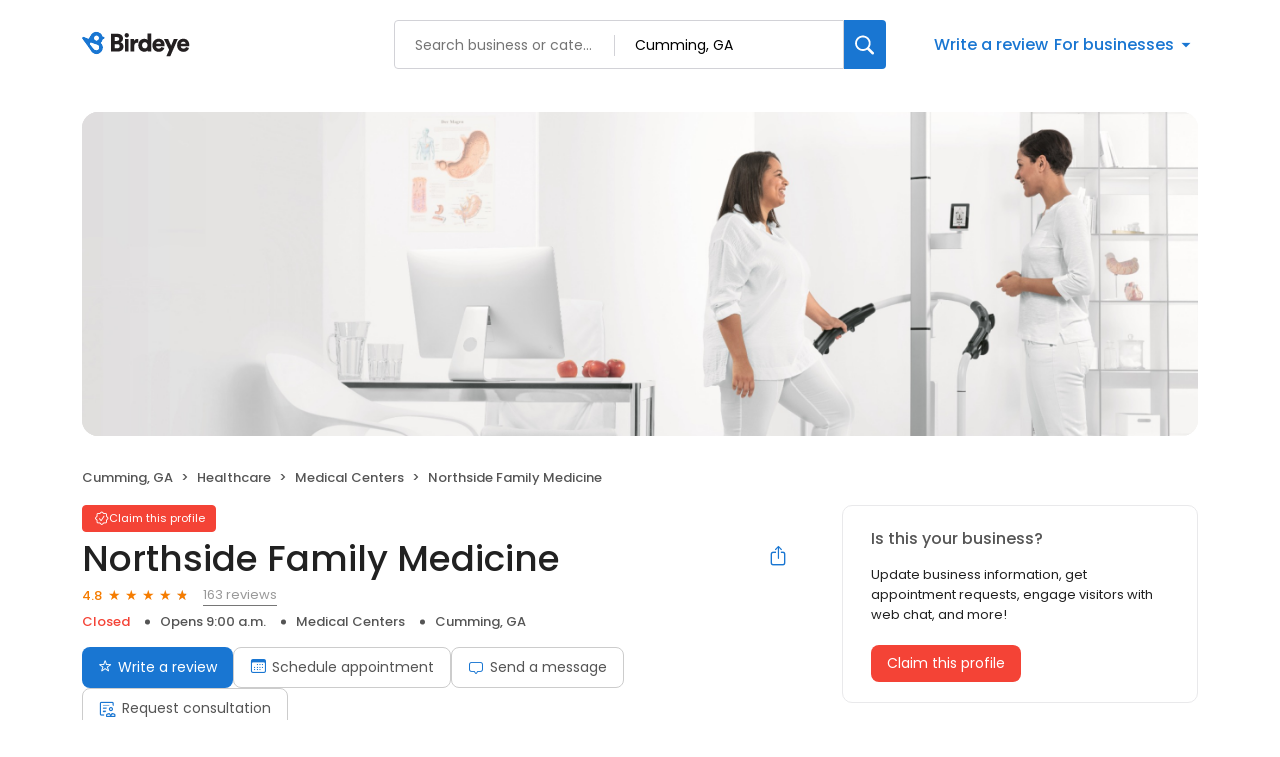

--- FILE ---
content_type: text/css
request_url: https://d3cnqzq0ivprch.cloudfront.net/profiles/production/20260123/free/_next/static/css/083c6291a336c1ab.css
body_size: 15320
content:
.styles_banner__TzhH6{display:flex;padding:80px 25px;flex-direction:column;justify-content:center;align-items:center;border-radius:20px;background:#f4f8fb}.styles_banner__TzhH6 .styles_heading__ensi6{display:flex;flex-direction:column;align-items:center;gap:10px;margin-bottom:30px}.styles_banner__TzhH6 .styles_heading__ensi6 h1{color:#212121;text-align:center;font-size:36px;font-style:normal;font-weight:600;line-height:52px;letter-spacing:-.6px;margin:0}.styles_banner__TzhH6 .styles_heading__ensi6 .styles_subheading__TYRvr{color:#212121;text-align:center;font-style:normal;font-weight:400;line-height:26px;font-size:16px}.styles_banner__TzhH6 .styles_search_____VG{width:100%;max-width:634px}.styles_banner__jHuYZ{display:flex;padding:80px;flex-direction:column;justify-content:center;align-items:center;border-radius:20px;background:#f4f8fb}.styles_banner__jHuYZ .styles_heading__SM0Xr{display:flex;flex-direction:column;align-items:center;gap:10px;margin-bottom:30px}.styles_banner__jHuYZ .styles_heading__SM0Xr h1{color:#212121;text-align:center;font-size:50px;font-style:normal;font-weight:600;line-height:52px;letter-spacing:-.6px;margin:0}.styles_banner__jHuYZ .styles_heading__SM0Xr .styles_subheading__pOCSr{color:#212121;text-align:center;font-size:20px;font-style:normal;font-weight:400;line-height:26px;width:460px}.styles_banner__jHuYZ .styles_search__DTtYf{width:100%;max-width:634px}.BusinessSearchAssist_container__gfDqD{position:relative;width:100%}.BusinessSearchAssist_container__gfDqD .BusinessSearchAssist_searchResutlDropdown__CJ6JM{width:100%;position:absolute;padding:12px 12px 20px;top:100%;margin-top:8px;border-radius:10px;border:1px solid #e5e5e5;background:#fff;box-shadow:0 4px 6px 0 rgba(0,0,0,.15);z-index:100}.BusinessSearchAssist_container__gfDqD .BusinessSearchAssist_searchResutlDropdown__CJ6JM .BusinessSearchAssist_searchResutlWrapper__7V2pA{max-height:227px;overflow-y:scroll}.BusinessSearchAssist_container__gfDqD .BusinessSearchAssist_searchResutlDropdown__CJ6JM .BusinessSearchAssist_searchResutlWrapper__7V2pA::-webkit-scrollbar-track{background-color:#fff}.BusinessSearchAssist_container__gfDqD .BusinessSearchAssist_searchResutlDropdown__CJ6JM .BusinessSearchAssist_searchResutlWrapper__7V2pA::-webkit-scrollbar-track:hover{background-color:#f4f4f4}.BusinessSearchAssist_container__gfDqD .BusinessSearchAssist_searchResutlDropdown__CJ6JM .BusinessSearchAssist_searchResutlWrapper__7V2pA::-webkit-scrollbar-thumb{background-color:#babac0;border-radius:16px;border:5px solid #fff}.BusinessSearchAssist_container__gfDqD .BusinessSearchAssist_searchResutlDropdown__CJ6JM .BusinessSearchAssist_searchResutlWrapper__7V2pA::-webkit-scrollbar-thumb:hover{background-color:#a0a0a5;border:4px solid #f4f4f4}.BusinessSearchAssist_container__gfDqD .BusinessSearchAssist_searchResutlDropdown__CJ6JM .BusinessSearchAssist_searchResutlItem__3QY9z{padding:8px 11px;border-radius:4px;display:flex;justify-content:space-between;gap:5px}.BusinessSearchAssist_container__gfDqD .BusinessSearchAssist_searchResutlDropdown__CJ6JM .BusinessSearchAssist_searchResutlItem__3QY9z:focus,.BusinessSearchAssist_container__gfDqD .BusinessSearchAssist_searchResutlDropdown__CJ6JM .BusinessSearchAssist_searchResutlItem__3QY9z:hover{background:#f4f6f7;cursor:pointer;outline:none}.BusinessSearchAssist_container__gfDqD .BusinessSearchAssist_searchResutlDropdown__CJ6JM .BusinessSearchAssist_searchResutlItem__3QY9z .BusinessSearchAssist_details__rL4JC{overflow:hidden;flex:1 1}.BusinessSearchAssist_container__gfDqD .BusinessSearchAssist_searchResutlDropdown__CJ6JM .BusinessSearchAssist_searchResutlItem__3QY9z .BusinessSearchAssist_name__e8PNg{color:var(--text-black);font-size:14px;font-weight:500;line-height:18px;white-space:nowrap;overflow:hidden;text-overflow:ellipsis}.BusinessSearchAssist_container__gfDqD .BusinessSearchAssist_searchResutlDropdown__CJ6JM .BusinessSearchAssist_searchResutlItem__3QY9z .BusinessSearchAssist_address__lUCZl{color:var(--text-dark-gray);font-size:12px;font-weight:400;line-height:18px;list-style-type:none;padding-left:0;margin:0}.BusinessSearchAssist_container__gfDqD .BusinessSearchAssist_searchResutlDropdown__CJ6JM .BusinessSearchAssist_searchResutlItem__3QY9z .BusinessSearchAssist_address__lUCZl li{position:relative;display:inline}.BusinessSearchAssist_container__gfDqD .BusinessSearchAssist_searchResutlDropdown__CJ6JM .BusinessSearchAssist_searchResutlItem__3QY9z .BusinessSearchAssist_address__lUCZl li+li:before{content:"";display:inline-block;width:5px;height:5px;border-radius:7.5px;background-color:var(--text-dark-gray);margin:2px 10px}.BusinessSearchAssist_container__gfDqD .BusinessSearchAssist_searchResutlDropdown__CJ6JM .BusinessSearchAssist_searchResutlItem__3QY9z .BusinessSearchAssist_rating__dmcrS{display:flex;align-items:center;gap:4px;color:var(--orange);font-size:13px;font-style:normal;font-weight:500;line-height:20px}.BusinessSearchAssist_container__gfDqD .BusinessSearchAssist_searchResutlDropdown__CJ6JM .BusinessSearchAssist_addBusiness__Ltv_B{padding:0 11px}.BusinessSearchAssist_container__gfDqD .BusinessSearchAssist_searchResutlDropdown__CJ6JM .BusinessSearchAssist_addBusiness__Ltv_B .BusinessSearchAssist_innerWrapper__GbbRh{border-top:1px solid var(--border-gray-100);padding-top:16px;display:flex;justify-content:space-between}.BusinessSearchAssist_container__gfDqD .BusinessSearchAssist_searchResutlDropdown__CJ6JM .BusinessSearchAssist_addBusiness__Ltv_B .BusinessSearchAssist_innerWrapper__GbbRh.BusinessSearchAssist_noResult__KLIT9{padding-top:8px;border-top:none}.BusinessSearchAssist_container__gfDqD .BusinessSearchAssist_searchResutlDropdown__CJ6JM .BusinessSearchAssist_addBusiness__Ltv_B .BusinessSearchAssist_title__Lwa3x{color:var(--text-black);font-size:14px;font-weight:500;line-height:18px}.BusinessSearchAssist_container__gfDqD .BusinessSearchAssist_searchResutlDropdown__CJ6JM .BusinessSearchAssist_addBusiness__Ltv_B .BusinessSearchAssist_subTitle__D8rt6{color:var(--text-dark-gray);font-size:12px;font-weight:400;line-height:18px}.BusinessSearchAssist_container__gfDqD .BusinessSearchAssist_searchResutlDropdown__CJ6JM .BusinessSearchAssist_addBusiness__Ltv_B .BusinessSearchAssist_cta__ypn_A button{max-height:max-content;min-height:38px;padding:8px 16px;border-radius:8px;border:1px solid #ccc;background:#fff;color:var(--text-dark-gray);font-size:14px;font-weight:400;cursor:pointer;transition:.2s ease}.BusinessSearchAssist_container__gfDqD .BusinessSearchAssist_searchResutlDropdown__CJ6JM .BusinessSearchAssist_addBusiness__Ltv_B .BusinessSearchAssist_cta__ypn_A button:hover{border-color:var(--primary-blue);background-color:var(--lightblue)}.BusinessSearchAssist_container__gfDqD .BusinessSearchAssist_searchResutlDropdown__CJ6JM .BusinessSearchAssist_addBusiness__Ltv_B:focus,.BusinessSearchAssist_container__gfDqD .BusinessSearchAssist_searchResutlDropdown__CJ6JM .BusinessSearchAssist_addBusiness__Ltv_B:hover{outline:none;cursor:pointer}.BusinessSearchAssist_container__gfDqD .BusinessSearchAssist_searchResutlDropdown__CJ6JM .BusinessSearchAssist_addBusiness__Ltv_B:focus .BusinessSearchAssist_cta__ypn_A button,.BusinessSearchAssist_container__gfDqD .BusinessSearchAssist_searchResutlDropdown__CJ6JM .BusinessSearchAssist_addBusiness__Ltv_B:hover .BusinessSearchAssist_cta__ypn_A button{border-color:var(--primary-blue);background-color:var(--lightblue)}.BusinessSearchAssist_container__gfDqD .BusinessSearchAssist_simpleInput__neKtw{height:56px;position:relative}.BusinessSearchAssist_container__gfDqD .BusinessSearchAssist_simpleInput__neKtw i{position:absolute;left:20px;width:24px;height:24px;font-size:20px;display:flex;align-items:center;color:var(--text-dark-gray);top:50%;transform:translateY(-50%)}.BusinessSearchAssist_container__gfDqD .BusinessSearchAssist_simpleInput__neKtw input{border-radius:6px;color:var(--text-black);width:100%;height:100%;padding:10px 20px 10px 44px;font-size:15px;border:1px solid #999;outline:none;transition:all 333ms ease}.BusinessSearchAssist_container__gfDqD .BusinessSearchAssist_simpleInput__neKtw input:focus{border-color:#2196f3;box-shadow:0 0 0 1px #2196f3}.BusinessSearchAssist_container__gfDqD .BusinessSearchAssist_businessInfo__HthT6{position:absolute;bottom:4px;left:18px;right:0;font-size:12px;color:#455b76;padding:2px 1px 0;margin:0;background:transparent;text-align:left;z-index:4}.BusinessSearchAssist_container__gfDqD .BusinessSearchAssist_businessInfo__HthT6 span{display:inline-block;vertical-align:middle;overflow:hidden;text-overflow:ellipsis;white-space:nowrap;margin:0}.BusinessSearchAssist_container__gfDqD .BusinessSearchAssist_businessAddress__xKfut{max-width:100%}.BusinessSearchAssist_star__MPtQh{display:inline-block;color:var(--lightgray);position:relative;font-size:14px;color:var(--orange)}.BusinessSearchAssist_star__MPtQh:before{content:"★"}@media only screen and (max-width:991px){.BusinessSearchAssist_addBusiness__Ltv_B .BusinessSearchAssist_innerWrapper__GbbRh{flex-direction:column}.BusinessSearchAssist_addBusiness__Ltv_B .BusinessSearchAssist_innerWrapper__GbbRh .BusinessSearchAssist_cta__ypn_A button{margin-top:16px}}.AddYourBusinessTemplateDesktop_addBusinessContainer__slzq1{padding:50px 0 20px}@media(max-width:768px){.AddYourBusinessTemplateDesktop_previewWrapper___UnlO{display:none}}.styles_container__zrVpc{width:300px}.styles_container__zrVpc .styles_input__UJO5u{height:38px}.styles_container__zrVpc .styles_input__UJO5u i{height:10px;width:10px;font-size:13px;left:15px}.styles_container__zrVpc .styles_input__UJO5u input{padding:9px 15px 9px 41px;font-size:13px}.styles_pageContainer__C7sIY{max-width:790px;padding-bottom:100px}.styles_formContainer__5v1kO{border-radius:20px;border:1px solid #e9e9eb;padding:32px}.styles_formContainer__5v1kO .styles_formSection__1XH_R{margin-bottom:40px}.styles_formContainer__5v1kO .styles_formSection__1XH_R h2{margin:0 0 20px;color:#555;font-size:16px;font-style:normal;font-weight:500;line-height:22px}.styles_formContainer__5v1kO .styles_formSection__1XH_R .styles_formControl__sHh8L{margin-bottom:16px}.styles_formContainer__5v1kO .styles_heading__ZnLM_{margin:0;color:#555;font-size:36px;font-style:normal;font-weight:500;line-height:38px}.styles_formContainer__5v1kO .styles_subTitle__hUuyW{color:#212121;font-size:13px;font-weight:400;line-height:24px;margin:8px 0 0}.styles_formContainer__5v1kO .styles_halfFieldRight__k6Ef3{padding:0 0 0 8px}.styles_formContainer__5v1kO .styles_halfFieldLeft__b_ZfP{padding:0 8px 0 0}.styles_formContainer__5v1kO .styles_checkboxInput__st_Xw{display:flex;gap:12px;color:#212121;font-size:15px;font-style:normal;font-weight:400;line-height:normal}.styles_formContainer__5v1kO .styles_otherEditDetailsSection__JqUAJ .styles_formFields__LCxoa{display:flex;flex-direction:column;gap:9px}.styles_formContainer__5v1kO .styles_otherEditDetailsSection__JqUAJ .styles_details__FZZ5W{padding-left:35px;margin-top:9px}.styles_formContainer__5v1kO .styles_otherEditDetailsSection__JqUAJ .styles_details__FZZ5W .styles_error__Z92EE{font-size:14px;color:var(--danger-red)}.styles_formContainer__5v1kO .styles_otherEditDetailsSection__JqUAJ .styles_details__FZZ5W .styles_error__Z92EE i{margin-right:5px}.styles_formContainer__5v1kO .styles_otherEditDetailsSection__JqUAJ .styles_additionalChanges__DtFJA{margin-top:20px}.styles_formContainer__5v1kO .styles_otherEditDetailsSection__JqUAJ .styles_additionalChanges__DtFJA .styles_textArea__qTn4r{width:100%;height:120px;border-radius:6px;border:1px solid #999;outline:none;padding:16px 20px}.styles_formContainer__5v1kO .styles_otherEditDetailsSection__JqUAJ .styles_additionalChanges__DtFJA .styles_textArea__qTn4r:focus{border:1px solid #2196f3;box-shadow:0 0 0 1px #2196f3}.styles_formContainer__5v1kO .styles_otherEditDetailsSection__JqUAJ .styles_datePicker__Fu3qF{margin-top:8px;width:100%}.styles_formContainer__5v1kO .styles_otherEditDetailsSection__JqUAJ .styles_datePicker__Fu3qF .styles_datePickerInput__lAYUO{padding:7px}@media only screen and (max-width:991px){.styles_formContainer__5v1kO{border-radius:0;border:0;padding:0}}.styles_overlay__0LtxG{display:block;position:fixed;padding-top:100px;left:0;top:0;width:100%;height:100%;overflow:auto;background-color:rgba(0,0,0,.4);z-index:10000000}.styles_sideDrawer__SKePW{background:#fff;z-index:10000001;position:fixed;right:0;bottom:0;width:100%;box-shadow:1px 0 7px rgba(0,0,0,.5);transform:translateY(100%);transition:transform .3s ease-out;border-radius:16px 16px 0 0;padding:40px 20px 30px}.styles_sideDrawer__SKePW.styles_open__brU27{transform:translateY(0)}.styles_sideDrawer__SKePW .styles_handle__1exqC{position:absolute;top:12px;width:40px;height:4px;border-radius:8px;background-color:#d9d9d9;left:50%;transform:translate(-50%,-50%)}.styles_mobileLabel__u_GGT span{text-decoration:underline}.styles_lable__u56Ee span{text-decoration:none;border-width:0 0 1px;border-style:solid;line-height:20px}.OptionsDrawer_sideDrawer__LZtiu{background:#fff;position:fixed;right:0;width:100%;z-index:200;box-shadow:1px 0 7px rgba(0,0,0,.5);transform:translateY(100%);transition:transform .3s ease-out;bottom:0;border-radius:16px 16px 0 0;padding:40px 0 30px}.OptionsDrawer_sideDrawer__LZtiu .OptionsDrawer_handle__9CUY1{position:absolute;top:12px;width:40px;height:4px;border-radius:8px;background-color:#d9d9d9;left:50%;transform:translate(-50%,-50%)}.OptionsDrawer_sideDrawer__LZtiu .OptionsDrawer_title__oW5bY{margin-top:0;font-weight:500;font-size:14px;line-height:20px;letter-spacing:0;color:#8f8f8f;padding:8px 20px}.OptionsDrawer_sideDrawer__LZtiu p{margin:0;font-size:13px}.OptionsDrawer_sideDrawer__LZtiu .OptionsDrawer_option__LRRwn{padding:12px 20px;font-size:16px;font-weight:400;line-height:24px;display:flex;align-items:center;justify-content:space-between;cursor:pointer;color:var(--text-black)}.OptionsDrawer_sideDrawer__LZtiu .OptionsDrawer_option__LRRwn:hover{background-color:var(--lightblue)}.OptionsDrawer_sideDrawer__LZtiu .OptionsDrawer_option__LRRwn i{height:24px;width:24px;font-size:28px}.OptionsDrawer_sideDrawer__LZtiu .OptionsDrawer_selected__i41M1{font-weight:500!important}.OptionsDrawer_sideDrawer__LZtiu.OptionsDrawer_open__PP0ld{transform:translateY(0)}.OptionsDrawer_overlay__uws8h{position:fixed;top:0;left:0;right:0;bottom:0;background-color:rgba(0,0,0,.5);z-index:190}.OptionsDrawer_btn__AFC75{display:inline-block;padding:14px 20px;background-color:var(--danger-red);border-radius:8px;font-size:15px;color:#fff;margin-top:24px;text-decoration:none;transition:.3s ease;width:100%;text-align:center}.OptionsDrawer_btn__AFC75:hover{background:linear-gradient(rgba(0,0,0,.2) 0 0) var(--dark-red);color:#fff}.styles_controls__pJe1u{display:flex;align-items:center;color:var(--text-dark-gray);margin-bottom:20px}.styles_reviewsBarWrapper__5VQ07{display:flex;align-items:center;margin-bottom:43px}.styles_reviewSummary__CHrdL{width:25%;text-align:center}.styles_reviewSummary__CHrdL strong{font-weight:500;font-size:40px;line-height:40px;color:var(--text-black);display:block;position:relative}.styles_reviewSummary__CHrdL strong:after{content:"★";color:var(--orange);font-size:16px;position:absolute;margin-left:4px}.styles_reviewSummary__CHrdL span{font-size:12px;line-height:18px;color:var(--text-dark-gray)}.styles_ratingList__qcKio{width:85%}.styles_reviewCardContainer__BBNu4{padding-bottom:32px}.styles_reviewCardContainer__BBNu4 .styles_reviewCard__Mer9p{padding:20px 28px;border-radius:16px;background:#fafafa;display:flex;flex-direction:column;gap:12px;height:100%}.styles_reviewCardContainer__BBNu4 .styles_reviewCard__Mer9p .styles_title__8jJ_W{color:#212121;font-size:15px;display:flex;justify-content:space-between;align-items:center}.styles_reviewCardContainer__BBNu4 .styles_reviewCard__Mer9p .styles_title__8jJ_W .styles_date__LEI_O{color:#999;font-size:12px}.styles_reviewCardContainer__BBNu4 .styles_reviewCard__Mer9p .styles_rating__RQlAE{color:#212122;font-size:32px;font-weight:300;margin-right:2px}.styles_reviewCardContainer__BBNu4 .styles_reviewCard__Mer9p .styles_star__2zrlw{display:inline-block;color:var(--lightgray);position:relative;font-size:22px;color:var(--orange)}.styles_reviewCardContainer__BBNu4 .styles_reviewCard__Mer9p .styles_star__2zrlw:before{content:"★"}.styles_reviewCardContainer__BBNu4 .styles_reviewCard__Mer9p .styles_comment__nvv1A{color:#212121;font-size:16px;font-weight:300}.styles_reviewCardContainer__BBNu4 .styles_reviewCard__Mer9p .styles_comment__nvv1A a{font-weight:400;columns:var(--primary-blue)}.styles_reviewCardContainer__BBNu4 .styles_reviewCard__Mer9p .styles_comment__nvv1A button{color:var(--primary-blue);background:none;border:none;padding:0;font:inherit;cursor:pointer;font-weight:400;-webkit-user-select:none;-moz-user-select:none;user-select:none}.styles_reviewCardContainer__BBNu4 .styles_reviewCard__Mer9p .styles_comment__nvv1A button:hover{color:var(--blue-hover)}.styles_reviewCardContainer__BBNu4 .styles_reviewCard__Mer9p .styles_footer__b9tmn{color:var(--text-dark-gray);font-size:12px}.styles_reviewCardContainer__BBNu4 .styles_reviewCard__Mer9p .styles_footer__b9tmn a{columns:var(--primary-blue)}@media only screen and (max-width:767px){.styles_reviewsBarWrapper__5VQ07{justify-content:space-between}.styles_ratingList__qcKio{width:70%}.styles_reviewSummary__CHrdL{text-align:left}}.GoogleMap_mapContainer__2vE8F{position:relative;overflow:hidden;height:100%;width:100%}.GoogleMap_mapContainer__2vE8F>a{display:block}.GoogleMap_mapContainer__2vE8F .GoogleMap_hideIframeControls__LgHcG{width:263%;position:relative;left:-83%;pointer-events:none;cursor:none}.GoogleMap_mapContainer__2vE8F iframe{border:0;width:100%}.getDirectionsBtn_btn__RYphX{display:inline-flex;padding:9px 16px;border:1px solid var(--border-gray-200);background-color:#fff;border-radius:8px;font-size:14px;color:var(--text-dark-gray);text-decoration:none;transition:.2s ease;align-items:center;white-space:nowrap}.getDirectionsBtn_icon__KqUNv{display:block;margin-right:6px;margin-bottom:-3px;font-size:15px;color:var(--primary-blue)}.getDirectionsBtn_label__3t69y{display:block}.getDirectionsBtn_btn__RYphX:hover{border-color:var(--primary-blue);background-color:var(--lightblue)}@media only screen and (max-width:767px){.getDirectionsBtn_btn__RYphX{margin-right:12px}.getDirectionsBtn_btn__RYphX .getDirectionsBtn_label__3t69y{font-size:0}.getDirectionsBtn_btn__RYphX .getDirectionsBtn_icon__KqUNv{margin-right:0}}.Hours_workingHours__ohtYc{font-size:13px;line-height:24px;color:var(--text-black);border-collapse:separate;border-spacing:0 5px;height:-moz-fit-content;height:fit-content}.Hours_workingHours__ohtYc thead{display:none}.Hours_workingHours__ohtYc strong{font-weight:600;font-size:13px;line-height:24px;min-width:75px;display:inline-block}.Hours_workingStatus__OO_zh{font-size:13px;font-weight:500;color:var(--danger-red);margin-left:10px}.Hours_circle__D8_Au{width:10px;height:10px;border-radius:10px;margin-right:7px;display:inline-block;background-color:var(--danger-red)}.Hours_isBusinessOpen__EHk1I{color:var(--success-green)}.Hours_isBusinessOpen__EHk1I .Hours_circle__D8_Au{background-color:var(--success-green)}.Hours_modalWorkingHours__edfYD{line-height:15px;margin-top:-4px!important}.Hours_modalWorkingHours__edfYD strong{font-weight:300;font-size:14px;line-height:15px;min-width:75px;display:inline-block}.styles_locationHeader__xtC_2{display:flex;justify-content:space-between;align-items:center;margin-bottom:20px}.styles_locationHeader__xtC_2 h2{margin:0}.styles_mapWrapper__esPsW{height:215px;overflow:hidden;border-radius:10px}.styles_addressWrapper__v50AY{display:flex;justify-content:space-between;align-items:center;margin-top:20px;margin-left:1px;gap:5px}.styles_addressWrapper__v50AY address{flex:1 1;display:flex;align-items:center}.styles_addressWrapper__v50AY address i{margin-right:9px;font-size:24px;color:var(--danger-red)}.styles_addressWrapper__v50AY address p{flex:1 1;margin:2px 0 0;font-size:13px}.styles_workingHourseWrapper__QgjsB{display:flex;justify-content:center}.styles_workingHourseWrapper__QgjsB.styles_alone__x_u7s{justify-content:flex-start;margin-left:5px}.styles_workingHourseWrapper__QgjsB{padding-top:17px}@media only screen and (min-width:992px){.styles_mapAddressWrapper__BhjQh{flex:1 1!important}}@media only screen and (min-width:993px){.styles_locationHeader__xtC_2{padding-right:15px}}@media only screen and (max-width:993px){.styles_addressWrapper__v50AY{padding-bottom:12px}.styles_divider__C6Qr5{border-bottom:1px solid var(--border-gray-100)}.styles_addressWrapper__v50AY .styles_btn-secondary__pOcmY{font-size:0}.styles_addressWrapper__v50AY .styles_btn-secondary__pOcmY img{margin-right:0}.styles_workingHourseWrapper__QgjsB{padding-left:47px!important;justify-content:flex-start}.styles_workingHourseWrapper__QgjsB.styles_alone__x_u7s{margin-left:0}.styles_mapWrapper__esPsW{margin:0 calc(var(--bs-gutter-x) * -.5);border-radius:0}}.BusinessBannerDesktop_banner__piC7n{padding:0!important;max-height:367px;overflow:hidden;border-radius:16px;background-position:50%;background-repeat:no-repeat;background-size:cover;margin:0 0 12px}.BusinessBannerDesktop_banner__piC7n .BusinessBannerDesktop_blur__yW_xa{-webkit-backdrop-filter:blur(21px);backdrop-filter:blur(21px);width:100%;height:100%;display:flex;align-items:center}.BusinessBannerDesktop_banner__piC7n .BusinessBannerDesktop_coverImg__VVCNj{width:100%;max-height:367px;object-fit:contain}.BusinessBannerDesktop_noTopBorderRadius__UgCnB{border-radius:0 0 16px 16px}@media only screen and (max-width:991px){.BusinessBannerDesktop_banner__piC7n{height:auto}}.ProfileSupportBanner_profileSupportBanner__jBn8N{width:100%;height:auto;border:1px solid #d8d8d8;border-radius:10px;padding:28px;margin-bottom:46px}.ProfileSupportBanner_profileSupportBanner__jBn8N .ProfileSupportBanner_supportText__4JhLv{font-size:13px;font-weight:400;color:#212121;margin-top:-4px}.ProfileSupportBanner_profileSupportBanner__jBn8N .ProfileSupportBanner_supportText__4JhLv .ProfileSupportBanner_supportEmail__g_4fx{color:#1976d2}.ProfileSupportBanner_profileSupportBanner__jBn8N .ProfileSupportBanner_supportText__4JhLv .ProfileSupportBanner_supportEmail__g_4fx:hover{color:var(--blue-hover)}.ProfileViewBanner_banner__HZL21{border-radius:4px;background:#eaecf4;display:flex;align-items:center;padding:9px 15px 9px 41px;color:#212121;font-size:13px;font-style:normal;font-weight:400;line-height:normal;margin-bottom:20px;position:relative}.ProfileViewBanner_banner__HZL21 i{position:absolute;top:50%;left:15px;transform:translateY(-50%);width:16px;height:16px;color:#2c3e91;font-size:10px;display:flex;align-items:center;justify-content:center;padding-top:1px}.styles_modal-content__NCsKB{position:fixed;background-color:#fff;padding:40px;border-radius:16px;box-shadow:0 2px 4px rgba(0,0,0,.2);min-width:600px;min-height:500px;overflow:auto;opacity:1;cursor:auto;pointer-events:auto;width:600px;left:50%;top:66px;transform:translate(-50%);max-height:90vh}.styles_modalHeader__C0stR{display:flex;align-items:flex-start}.styles_modal-close__MD1dO{display:flex;background:transparent;border:0;padding:0;margin-left:auto}.styles_modal-close__MD1dO i{font-weight:900;font-size:24px;cursor:pointer}.styles_modal-close__MD1dO i:before{color:#000!important}.styles_title__ahXQO{margin:0!important;color:#212121;font-size:30px!important;font-style:normal;font-weight:400!important;line-height:38px!important;flex:1 1}@media only screen and (max-width:767px){.styles_modal-content__NCsKB{min-width:300px;min-height:500px;padding:20px;width:100vw;height:100vh;max-height:100vh;border-radius:0;top:0}.styles_title__ahXQO{display:flex;justify-content:center;color:#212121;font-size:18px!important;font-style:normal;font-weight:600!important;line-height:normal!important;letter-spacing:-.2px}}.styles_content__lHCvE{padding-top:32px}.styles_messageContainer__K9eIu{display:flex;flex-direction:column;align-items:flex-start;background:#fff}.styles_messageContainer__K9eIu .styles_textarea-container__r_VAB{border:1px solid #999;border-radius:6px;padding:10px 0;position:relative}.styles_messageContainer__K9eIu .styles_textarea-container__r_VAB textarea{padding:0 20px;margin:0;width:100%;height:178px;resize:none;font-weight:400;font-size:15px;line-height:20px;border:0;outline:none}.styles_messageContainer__K9eIu .styles_error__GPFXj{font-weight:500;font-size:13px;line-height:20px;color:#555}.styles_messageContainer__K9eIu .styles_charCountProgress__Q7RRI{position:absolute;bottom:1px;right:1px;color:var(--text-dark-gray);font-size:10px;display:inline-block;min-width:36px;text-align:center;padding-right:2px;background:#fff}.styles_errorContainer__2XOqb{background:#fdecea;min-height:38px;display:flex;align-items:center;justify-content:flex-start;padding:10px 15px;border-radius:4px;color:var(--text-black);font-family:Poppins;font-size:12px;font-weight:400;position:absolute;bottom:18px;right:20px;left:20px}.styles_errorContainer__2XOqb p{margin:0}.styles_business__RLjZH{margin-bottom:20px}.styles_business__RLjZH .styles_name__818mh{color:#212121;font-size:14px;font-style:normal;font-weight:400;letter-spacing:-.28px}.styles_business__RLjZH .styles_ratingWrapper__cPpYj{display:flex;align-items:center;font-size:13px}.styles_business__RLjZH .styles_ratingWrapper__cPpYj .styles_rating__bl_Ch{color:#f57c00;font-size:13px;font-style:normal;font-weight:500;line-height:0px;margin-right:2px}.styles_business__RLjZH .styles_ratingWrapper__cPpYj .styles_reviewCountLabel__JE7v5{margin-left:8px;color:#555;font-size:13px;font-style:normal;font-weight:400;line-height:normal}.styles_alertIcon__XakBP{margin-right:10px;display:flex}.styles_review-sublabel__1itov{font-weight:400;font-size:11px;line-height:20px;color:#555}.styles_btn-primary__A6GAN{display:inline-block;padding:18px 40px;background:var(--primary-blue);border-radius:8px;font-size:14px;color:var(--white);text-decoration:none;transition:.3s ease;border:none;margin:32px 0 0;cursor:pointer;width:100%}@media(hover:hover){.styles_btn-primary__A6GAN:hover{background:linear-gradient(rgba(0,0,0,.2) 0 0) var(--primary-blue)}}.styles_btn-primary__A6GAN i{margin-right:6px}.styles_btn-primary__A6GAN i:before{color:var(--white)}.styles_modalFooter__4oQUr,.styles_modalFooter__4oQUr a{font-weight:400;font-size:10px;line-height:15px;align-items:center;color:#555}.styles_modalFooter__4oQUr a p,.styles_modalFooter__4oQUr p{margin-top:0}@media only screen and (max-width:767px){.styles_modal__wb_OZ{top:0}.styles_btn-primary__A6GAN{width:100%!important;display:block;text-align:center}}.styles_tuneIcon__uVgTq{display:inline-flex;align-items:center;justify-content:center;width:32px;height:32px;border-radius:4px;padding:8px;border:1px solid #757575;cursor:pointer;background-color:#fff;vertical-align:middle}.styles_tuneIcon__uVgTq i{font-size:18px}.styles_tuneIcon__uVgTq:hover{background-color:#e5e5e5}.styles_tuneIcon__uVgTq.styles_disabled__jzaHb{background-color:#fff;cursor:not-allowed}.styles_drawerContainer__SQh4B{display:flex;align-items:center;flex-direction:column;gap:16px;height:178px;padding:16px 12px}.styles_drawerContainer__SQh4B .styles_cardsList__AX1Zw{display:flex;align-items:center;justify-content:space-between;width:100%}.styles_drawerContainer__SQh4B .styles_cardsList__AX1Zw .styles_card__UZBhv{flex-basis:80px;border-radius:12px;height:80px;width:80px}.styles_drawerContainer__SQh4B .styles_cardsList__AX1Zw .styles_brandCard__IzLBf{position:relative;display:flex;flex-direction:column;align-items:center;justify-content:center;gap:10px;border:1px solid #ccc;background:#fafafa}.styles_drawerContainer__SQh4B .styles_cardsList__AX1Zw .styles_brandCard__IzLBf .styles_logo__ms2MJ{border:1px solid #dae5ec;border-radius:4px;width:36px;height:36px}.styles_drawerContainer__SQh4B .styles_cardsList__AX1Zw .styles_brandCard__IzLBf .styles_logo__ms2MJ img{width:100%;height:100%;border-radius:4px}.styles_drawerContainer__SQh4B .styles_cardsList__AX1Zw .styles_brandCard__IzLBf .styles_brandName__TcdR_{font-size:15px;font-weight:400;line-height:18px;letter-spacing:-.04em;text-align:center;color:#212121;max-width:120px;text-overflow:ellipsis;overflow:hidden;text-wrap:nowrap}.styles_drawerContainer__SQh4B .styles_cardsList__AX1Zw .styles_brandCard__IzLBf .styles_removeBtn__mA462{position:absolute;background:transparent;outline:0;border:0;cursor:pointer;top:0;right:0;padding:2px}.styles_drawerContainer__SQh4B .styles_cardsList__AX1Zw .styles_brandCard__IzLBf .styles_removeBtn__mA462 i{font-size:18px}.styles_drawerContainer__SQh4B .styles_cardsList__AX1Zw .styles_emptyCard__qCsIr{border:1px dashed #ccc}.styles_drawerContainer__SQh4B .styles_ctaContainer__B5e3r{display:flex;align-items:center;justify-content:stretch;gap:16px;width:100%}.styles_drawerContainer__SQh4B .styles_ctaContainer__B5e3r button{outline:0;border:0;flex:1 1}.styles_drawerContainer__SQh4B .styles_ctaContainer__B5e3r .styles_compareBtn__HW70f{height:50px;padding:14px 20px;border-radius:8px;background:#1976d2;font-size:14px;font-weight:600;line-height:16.8px;letter-spacing:-.04em;color:#fff;cursor:pointer}.styles_drawerContainer__SQh4B .styles_ctaContainer__B5e3r .styles_compareBtn__HW70f.styles_disabled__oAswa{background:rgba(0,0,0,.149);cursor:not-allowed}.styles_drawerContainer__SQh4B .styles_ctaContainer__B5e3r .styles_clearBtn__M7u7r{height:50px;font-size:14px;font-weight:600;line-height:16.8px;letter-spacing:-.04em;color:#1976d2;background:#fff;border-radius:8px;border:1px solid #1976d2;cursor:pointer}.styles_drawerContainer__SQh4B .styles_ctaContainer__B5e3r .styles_clearBtn__M7u7r.styles_disabled__oAswa{color:#fff;background:rgba(0,0,0,.149);border:0;cursor:not-allowed}.styles_brandListContainer__v7vwT{margin-top:40px;padding-bottom:60px}.styles_brandListContainer__v7vwT .styles_sortSection__e9yH0{margin-bottom:12px}.styles_brandListContainer__v7vwT .styles_sortLabel__qqCkN{font-weight:400;font-size:14px;line-height:21px;letter-spacing:-.03em;color:#555;display:inline-flex;align-items:center}.styles_brandListContainer__v7vwT .styles_sortLabel__qqCkN span{border-width:0;border-style:none}.styles_brandListContainer__v7vwT .styles_sortOptionLabel__vLfGF{font-weight:400;font-size:16px;line-height:24px;letter-spacing:0;padding:10px 24px}.styles_brandListContainer__v7vwT .styles_sortDrawer__mE_Wq{padding:44px 0 16px}.styles_brandListContainer__v7vwT .styles_listHeader__oQFPJ{display:flex;align-items:center;justify-content:space-between;margin-bottom:30px;gap:12px}.styles_brandListContainer__v7vwT .styles_listHeader__oQFPJ h2{font-size:24px;font-weight:500;line-height:29px;letter-spacing:-.04em;text-align:left;color:#212121;margin:0}.styles_brandListContainer__v7vwT .styles_listHeader__oQFPJ .styles_headerTitle__ZgCgD{display:flex;gap:12px;align-items:center}.styles_brandListContainer__v7vwT .styles_listHeader__oQFPJ .styles_headerTitle__ZgCgD.styles_hide__9GzEg{display:none}.styles_brandListContainer__v7vwT .styles_listHeader__oQFPJ .styles_magnifyingIcon__4TfCW{width:18px;height:18px}.styles_brandListContainer__v7vwT .styles_listHeader__oQFPJ .styles_magnifyingIcon__4TfCW i{font-size:18px;color:#555}.styles_brandListContainer__v7vwT .styles_searchWrapper__deQDQ{display:flex;align-items:center;gap:8px;width:100%}.styles_brandListContainer__v7vwT .styles_searchWrapper__deQDQ .styles_backBtn__rOroa{display:flex;align-items:center;justify-content:center;width:24px;height:24px;margin-right:8px;cursor:pointer}.styles_brandListContainer__v7vwT .styles_searchWrapper__deQDQ .styles_backBtn__rOroa i{font-size:17px;color:#212121}.styles_brandListContainer__v7vwT .styles_searchWrapper__deQDQ .styles_searchInput__sJab2{width:360px;flex-grow:1}.styles_brandListContainer__v7vwT .styles_searchWrapper__deQDQ .styles_searchInput__sJab2 .styles_input__ryIna{position:relative;width:100%;background:#fff;min-height:40px;transition:all 333ms ease;outline:none;height:40px;padding:6px 25px 8px 40px;border-radius:4px;border:1px solid #bfc2c6;color:#212121;font-size:16px;font-weight:400;line-height:24px}.styles_brandListContainer__v7vwT .styles_searchWrapper__deQDQ .styles_searchInput__sJab2 .styles_input__ryIna input{border:0;outline:0;width:100%;font-size:16px}.styles_brandListContainer__v7vwT .styles_searchWrapper__deQDQ .styles_searchInput__sJab2 .styles_input__ryIna input::placeholder{font-size:16px;font-weight:400;line-height:24px;letter-spacing:-.03em;color:#8f8f8f}.styles_brandListContainer__v7vwT .styles_searchWrapper__deQDQ .styles_searchInput__sJab2 .styles_input__ryIna i{position:absolute;left:12px;width:20px;height:20px;font-size:20px;display:flex;align-items:center;justify-content:center;top:50%;transform:translateY(-50%);color:#999}.styles_brandListContainer__v7vwT .styles_searchWrapper__deQDQ .styles_searchInput__sJab2 .styles_input__ryIna i:last-child{right:10px;left:auto;font-weight:700;color:#555;cursor:pointer}.styles_brandListContainer__v7vwT .styles_searchWrapper__deQDQ .styles_searchInput__sJab2 .styles_input__ryIna:focus-within{border:1px solid #2196f3}.styles_brandListContainer__v7vwT .styles_searchWrapper__deQDQ .styles_searchCta__rAomx{width:86px;height:40px;padding:8px 16px;border-radius:4px;background:#1976d2;color:#fff;font-size:16px;font-weight:400;line-height:24px;letter-spacing:-.04em;text-align:center;outline:none;border:none;cursor:pointer}.styles_brandListContainer__v7vwT .styles_listWrapper__uKC55{display:flex;flex-direction:column;gap:16px;padding-bottom:4px;position:relative;min-height:700px}.styles_brandListContainer__v7vwT .styles_listWrapper__uKC55 .styles_loadingOverlay__OHXfX{position:absolute;top:0;bottom:0;right:0;left:0;z-index:1;background-color:hsla(0,0%,100%,.5);display:flex;padding-top:30px;justify-content:center}.styles_brandListContainer__v7vwT .styles_listWrapper__uKC55 .styles_loadingOverlay__OHXfX .styles_loader__WkY8O{display:block;position:relative;width:80px;height:80px;margin:0 auto;top:5%}.styles_brandListContainer__v7vwT .styles_noResults__Tdd_s{height:278px;display:flex;flex-direction:column;gap:8px;align-items:center;justify-content:center}.styles_brandListContainer__v7vwT .styles_noResults__Tdd_s .styles_heading__x247E{margin-top:10px;font-size:16px;font-weight:400;line-height:18.75px;letter-spacing:-.03em;color:#212121}.styles_brandListContainer__v7vwT .styles_noResults__Tdd_s .styles_description__uL0jE{font-size:13px;font-weight:400;line-height:15.23px;letter-spacing:-.03em;color:#666}.Drawer_sideDrawer__Mc1Dj .Drawer_header__o2ae2{display:flex;align-items:center;justify-content:center;height:65px;padding:16px 20px;border-bottom:1px solid #eaeaea;position:relative}.Drawer_sideDrawer__Mc1Dj .Drawer_header__o2ae2 .Drawer_headerLabel___0C_F{font-weight:500;font-size:22px;line-height:33px;letter-spacing:-.04em;text-align:center;color:#212121}.Drawer_sideDrawer__Mc1Dj .Drawer_header__o2ae2 .Drawer_backIcon__rO844{width:24px;height:24px;display:flex;align-items:center;justify-content:center;position:absolute;left:20px;color:#212121;cursor:pointer}.Drawer_sideDrawer__Mc1Dj .Drawer_header__o2ae2 .Drawer_backIcon__rO844 i{font-size:15px;font-weight:700}.Drawer_sideDrawer__Mc1Dj .Drawer_header__o2ae2 .Drawer_clearBtn__NGuaX{position:absolute;right:20px;font-size:13px;color:#212121;cursor:pointer;font-weight:400;font-size:14px;line-height:18.2px;letter-spacing:-.03em;color:#1976d2;outline:0;background:transparent;display:none;border:0}.Drawer_sideDrawer__Mc1Dj .Drawer_locationsLoader__FO74j{width:12px;height:12px;border:2px solid #1976d2;border-bottom-color:transparent;border-radius:50%;display:inline-block;box-sizing:border-box;animation:Drawer_rotation__qMwfW 1s linear infinite;margin-left:6px}@keyframes Drawer_rotation__qMwfW{0%{transform:rotate(0deg)}to{transform:rotate(1turn)}}.Drawer_sideDrawer__Mc1Dj .Drawer_filterContent__6UF43{flex-grow:1;margin-top:20px;padding:0 40px;display:flex;flex-direction:column;gap:40px}.Drawer_sideDrawer__Mc1Dj .Drawer_filterContent__6UF43 .Drawer_filterType__FrBuX{font-weight:400;font-size:18px;line-height:27px;letter-spacing:-.03em;color:#212121;margin-bottom:12px}.Drawer_sideDrawer__Mc1Dj .Drawer_filterContent__6UF43 .Drawer_durationSlider__vTO3I{display:flex;align-items:center;border:1px solid #70899b;border-radius:8px;height:50px;padding:6px 8px;gap:4px}.Drawer_sideDrawer__Mc1Dj .Drawer_filterContent__6UF43 .Drawer_durationSlider__vTO3I .Drawer_durationOption__BXnIn{display:flex;align-items:center;justify-content:center;width:109px;height:37px;font-weight:400;font-size:16px;line-height:20.8px;letter-spacing:-.04em;transition:all .1s ease;color:#70899b;cursor:pointer;flex-grow:1}.Drawer_sideDrawer__Mc1Dj .Drawer_filterContent__6UF43 .Drawer_durationSlider__vTO3I .Drawer_durationOption__BXnIn:hover{background:#eee;border-radius:8px;color:#212121}.Drawer_sideDrawer__Mc1Dj .Drawer_filterContent__6UF43 .Drawer_durationSlider__vTO3I .Drawer_durationOption__BXnIn.Drawer_active___ULTG{font-weight:400;color:#212121;background:#dcebf9;border-radius:8px}.Drawer_sideDrawer__Mc1Dj .Drawer_section__SgWdx .Drawer_sectionLabel__jFe2A{font-weight:400;font-size:18px;line-height:27px;color:#212121;margin-bottom:12px}.Drawer_sideDrawer__Mc1Dj .Drawer_section__SgWdx .Drawer_dropdown__TFQp3{margin-bottom:12px}.Drawer_sideDrawer__Mc1Dj .Drawer_footer__eUVCJ{display:flex;align-items:center;justify-content:space-between;height:82px;padding:16px 40px;border-top:1px solid #eaeaea}.Drawer_sideDrawer__Mc1Dj .Drawer_footer__eUVCJ button{cursor:pointer;outline:0;border:0}.Drawer_sideDrawer__Mc1Dj .Drawer_footer__eUVCJ .Drawer_applyBtn__l1mTw{padding:14px 20px;color:#fff;border-radius:8px;background:#1976d2;font-weight:600;font-size:14px;line-height:16.8px;letter-spacing:-.03em;text-align:center}.Drawer_sideDrawer__Mc1Dj .Drawer_footer__eUVCJ .Drawer_applyBtn__l1mTw:disabled{border:1px solid #d9d9d9;background-color:#f5f5f5;color:rgba(0,0,0,.25);cursor:not-allowed}.Drawer_sideDrawer__Mc1Dj .Drawer_footer__eUVCJ .Drawer_applyBtn__l1mTw.Drawer_loading__AFwxG{cursor:progress!important}.Drawer_sideDrawer__Mc1Dj .Drawer_footer__eUVCJ .Drawer_clearBtn__NGuaX{font-weight:400;font-size:14px;line-height:18.2px;letter-spacing:-.03em;color:#1976d2;outline:0;background:transparent}@media screen and (max-width:768px){.Drawer_sideDrawer__Mc1Dj .Drawer_filterContent__6UF43{padding:0 20px}.Drawer_sideDrawer__Mc1Dj .Drawer_header__o2ae2{padding:20px 12px}.Drawer_sideDrawer__Mc1Dj .Drawer_header__o2ae2 .Drawer_clearBtn__NGuaX{display:block}.Drawer_sideDrawer__Mc1Dj .Drawer_footer__eUVCJ{padding:20px 12px}.Drawer_sideDrawer__Mc1Dj .Drawer_footer__eUVCJ .Drawer_applyBtn__l1mTw{width:100%}.Drawer_sideDrawer__Mc1Dj .Drawer_footer__eUVCJ .Drawer_clearBtn__NGuaX{display:none}}.styles_mobileLabel__LV9rE{display:inline-flex;align-items:center}.styles_mobileLabel__LV9rE span{text-decoration:none;line-height:24px}.styles_mobileLabel__uPPeG span{display:inline-block;line-height:23px}.styles_section__itLuu{padding-bottom:80px}.styles_header__k8hdb{color:var(--text-dark-gray);font-size:28px;font-weight:500;line-height:33px;color:#212121;letter-spacing:-.04%;padding-bottom:20px;border-bottom:1px solid #dbdddf}.styles_header__k8hdb .styles_dropdownWrapper__iMsQX{display:inline-block}.styles_content__UYYdd{padding-top:40px}.styles_content__UYYdd .styles_skeletonCard__VIBWM{height:200px}.styles_content__UYYdd .styles_paraLoader__kVDXd{padding:16px 0}.styles_content__UYYdd .styles_row__Bb6pw{display:flex;gap:28px}.styles_content__UYYdd .styles_row__Bb6pw::-webkit-scrollbar{display:none}.styles_content__UYYdd .styles_row__Bb6pw .styles_card__voNNf{width:calc(25% - 14px);padding:0 12px 0 20px}@media only screen and (max-width:768px){.styles_section__itLuu{padding-top:20px;padding-bottom:20px}.styles_header__k8hdb{padding-bottom:16px;font-size:22px;line-height:26px}.styles_content__UYYdd{padding-top:20px}.styles_content__UYYdd .styles_row__Bb6pw{display:flex;gap:16px;overflow-x:scroll}.styles_content__UYYdd .styles_row__Bb6pw .styles_card__voNNf{width:calc(50% - 10px);flex-shrink:0;padding:0}}.styles_container__1HyKf{width:100%;display:flex;justify-content:flex-start}.styles_container__1HyKf .styles_chartLabels__Roc1a{gap:2px!important}.styles_container__1HyKf .styles_brandLabel___vAbS{font-weight:400!important;font-size:12px!important;line-height:13px!important;letter-spacing:-.03em!important;max-width:72px!important}.styles_container__1HyKf .styles_industryLabel__7jEtR{font-weight:300!important;font-size:12px!important;line-height:15px!important}.styles_container__1HyKf .styles_scoreValue__MwmAF{font-weight:400!important;font-size:30px!important;line-height:25px!important;letter-spacing:-.03em!important;margin-bottom:4px!important;color:#3e424d!important}.styles_container__1HyKf .styles_scoreLabel__7oMgv{font-weight:400!important;font-size:14px!important;line-height:13.2px!important;letter-spacing:-.02em!important;color:#555!important}.styles_container__1HyKf .styles_industryScoreValue__mrQQd{font-weight:300!important;font-size:10px!important;line-height:6.58px!important;letter-spacing:0!important}.styles_container__1HyKf .styles_scores__sC9Zk{padding:12px 0 16px}.styles_container__1HyKf .styles_scores__sC9Zk .styles_mentions__EbJkm .styles_value__h9YSf{font-size:20px;font-weight:400;line-height:28px;color:var(--text-black);margin-bottom:4px}.styles_container__1HyKf .styles_scores__sC9Zk .styles_mentions__EbJkm .styles_label__PKIdh{font-size:14px;font-weight:500;line-height:15.4px;color:#80878f}.styles_container__1HyKf .styles_scores__sC9Zk .styles_scoreSpread__Ojegt{margin-top:16px;display:flex;gap:4px}.styles_container__1HyKf .styles_scores__sC9Zk .styles_scoreSpread__Ojegt .styles_chip__CbZAU{padding:4px 6px;display:flex;align-items:center;border:1px solid #e9e9eb;gap:4px;border-radius:4px}.styles_container__1HyKf .styles_scores__sC9Zk .styles_scoreSpread__Ojegt .styles_chip__CbZAU .styles_thumbsIcon___E0GO{width:16px;height:16px;display:flex;align-items:center;justify-content:center}.styles_container__1HyKf .styles_scores__sC9Zk .styles_scoreSpread__Ojegt .styles_chip__CbZAU .styles_thumbsIcon___E0GO i{font-size:14px}.styles_container__1HyKf .styles_scores__sC9Zk .styles_scoreSpread__Ojegt .styles_chip__CbZAU .styles_thumbsIcon___E0GO.styles_pos__jndA_{color:#4cae3d}.styles_container__1HyKf .styles_scores__sC9Zk .styles_scoreSpread__Ojegt .styles_chip__CbZAU .styles_thumbsIcon___E0GO.styles_neu___Tqrs{color:#e6aa04}.styles_container__1HyKf .styles_scores__sC9Zk .styles_scoreSpread__Ojegt .styles_chip__CbZAU .styles_thumbsIcon___E0GO.styles_neg__Ig3Xf{color:#f3382b}.styles_container__1HyKf .styles_scores__sC9Zk .styles_scoreSpread__Ojegt .styles_chip__CbZAU .styles_percentage__RqBqE{font-size:13px;font-weight:400;line-height:19.5px;color:#555}.styles_container__1HyKf .styles_categories__ghk8v{padding:12px 0 16px}.styles_container__1HyKf .styles_categories__ghk8v .styles_type__I0j_h{font-size:14px;font-weight:500;line-height:15.4px;color:#80878f;margin-bottom:12px}.styles_container__1HyKf .styles_categories__ghk8v .styles_list__bGem_{font-size:16px;font-weight:400;line-height:20px;color:var(--text-black);word-wrap:break-word}@media screen and (max-width:768px){.styles_container__1HyKf .styles_scores__sC9Zk{padding:12px 0 16px}.styles_container__1HyKf .styles_scores__sC9Zk .styles_mentions__EbJkm .styles_value__h9YSf{font-size:16px;line-height:28px}.styles_container__1HyKf .styles_scores__sC9Zk .styles_mentions__EbJkm .styles_label__PKIdh{font-size:12px;line-height:13px}.styles_container__1HyKf .styles_scores__sC9Zk .styles_scoreSpread__Ojegt{margin-top:16px;display:flex;gap:6px;flex-wrap:wrap}.styles_container__1HyKf .styles_scores__sC9Zk .styles_scoreSpread__Ojegt .styles_chip__CbZAU{padding:4px 6px;display:flex;align-items:center;border:1px solid #e9e9eb;gap:4px;border-radius:4px}.styles_container__1HyKf .styles_scores__sC9Zk .styles_scoreSpread__Ojegt .styles_chip__CbZAU .styles_thumbsIcon___E0GO{width:16px;height:16px;display:flex;align-items:center;justify-content:center}.styles_container__1HyKf .styles_scores__sC9Zk .styles_scoreSpread__Ojegt .styles_chip__CbZAU .styles_thumbsIcon___E0GO i{font-size:14px}.styles_container__1HyKf .styles_scores__sC9Zk .styles_scoreSpread__Ojegt .styles_chip__CbZAU .styles_thumbsIcon___E0GO.styles_pos__jndA_{color:#4cae3d}.styles_container__1HyKf .styles_scores__sC9Zk .styles_scoreSpread__Ojegt .styles_chip__CbZAU .styles_thumbsIcon___E0GO.styles_neu___Tqrs{color:#fbc123}.styles_container__1HyKf .styles_scores__sC9Zk .styles_scoreSpread__Ojegt .styles_chip__CbZAU .styles_thumbsIcon___E0GO.styles_neg__Ig3Xf{color:#f3382b}.styles_container__1HyKf .styles_scores__sC9Zk .styles_scoreSpread__Ojegt .styles_chip__CbZAU .styles_percentage__RqBqE{font-size:14px;font-weight:400;line-height:21px;color:#555}.styles_container__1HyKf .styles_categories__ghk8v{padding:8px 0 12px}.styles_container__1HyKf .styles_categories__ghk8v .styles_type__I0j_h{font-size:12px;line-height:13px}.styles_container__1HyKf .styles_categories__ghk8v .styles_list__bGem_{font-size:16px;line-height:20px}}.TopRatedBizMobile_tabbingWrapper__G4uQu{padding:60px 0}.TopRatedBizMobile_tabbingWrapper__G4uQu h2{font-size:36px;font-weight:500;color:var(--text-black);text-align:center;line-height:42px;margin-bottom:32px;margin-top:0}.TopRatedBizMobile_dropdown__2ShsD{display:flex;flex-direction:column;position:relative;margin:26px 0 0}.TopRatedBizMobile_dropdown__2ShsD .TopRatedBizMobile_dropdownSelected__wSnPh{position:relative;display:flex;align-items:center;justify-content:center;border-radius:32px;border:1px solid #d9d9d9;padding:4px}.TopRatedBizMobile_dropdown__2ShsD .TopRatedBizMobile_dropdownSelected__wSnPh .TopRatedBizMobile_displayLabel__vY7Qk{display:flex;align-items:center;justify-content:center;width:100%;border-radius:20px;background:#dceaf3;padding:10px;font-size:16px;line-height:16px;font-weight:500;color:#212121;text-align:center}.TopRatedBizMobile_dropdown__2ShsD .TopRatedBizMobile_dropdownSelected__wSnPh .TopRatedBizMobile_openIcon__7GHSx{position:absolute;right:16px;padding:4px;background:#dceaf3;font-size:12px}.TopRatedBizMobile_tabs__RjieR{border:0;padding:0;width:100%;margin:0;min-height:150px}.TopRatedBizMobile_tabs__RjieR .TopRatedBizMobile_tab__1lIjJ{display:flex;align-items:center;justify-content:space-between;position:relative;padding:10px 0;color:#777;text-align:center;font-size:16px;font-weight:400;font-style:normal;line-height:24px;gap:8px;letter-spacing:.01em}.TopRatedBizMobile_tabs__RjieR .TopRatedBizMobile_tab__1lIjJ .TopRatedBizMobile_checkIcon__VzhJS i{font-size:24px;color:#303030}.TopRatedBizMobile_tab__1lIjJ:before{position:absolute;content:"";top:50%;left:0;transform:translateY(-50%);width:0;height:100%;border-radius:30px;transition:.3s ease;z-index:-1}.TopRatedBizMobile_tab__1lIjJ.TopRatedBizMobile_selected__xC7WL{font-weight:500;color:#212121}.TopRatedBizMobile_tab__1lIjJ.TopRatedBizMobile_selected__xC7WL:before{width:100%}.TopRatedBizMobile_categoryList__b5u60{display:flex;justify-content:space-between;align-items:center;width:max-content;max-width:100%;margin:30px auto 0;padding:0;overflow-x:scroll;overflow-y:hidden}.TopRatedBizMobile_categoryList__b5u60::-webkit-scrollbar{display:none}.TopRatedBizMobile_categoryList__b5u60 li{list-style:none;padding:0 20px}.TopRatedBizMobile_categoryList__b5u60 li a{color:var(--primary-blue);font-size:13px;font-weight:500;line-height:24px;text-decoration:none;display:flex;width:max-content}.TopRatedBizMobile_categoryList__b5u60 li a:hover{color:var(--blue-hover)}.TopRatedBizMobile_categoryList__b5u60 li a .TopRatedBizMobile_icon__gQPj_{margin-right:8px;vertical-align:middle;width:24px;height:24px;font-size:24px}.TopRatedBizMobile_categoryList__b5u60 li a .TopRatedBizMobile_icon__gQPj_ i:before{color:var(--primary-blue)}.TopRatedBizMobile_categoryList__b5u60 li a .TopRatedBizMobile_icon__gQPj_ .TopRatedBizMobile_icon-breifcase__ZBkrD,.TopRatedBizMobile_categoryList__b5u60 li a .TopRatedBizMobile_icon__gQPj_ .TopRatedBizMobile_icon-home-service__yEEgR,.TopRatedBizMobile_categoryList__b5u60 li a .TopRatedBizMobile_icon__gQPj_ .TopRatedBizMobile_icon-tooth__xderc{font-size:20px}.TopRatedBizMobile_skeletonLoaderItem__IVL8x{height:274px}.styles_businessListWrapper__Ytrej{flex-wrap:nowrap!important;overflow:scroll;padding-top:35px!important}.styles_businessListWrapper__Ytrej::-webkit-scrollbar{display:none}.styles_businessListWrapper__Ytrej{scroll-behavior:smooth}.styles_businessCard__cW8Sa{display:block;background-color:#f8f8f8;border-radius:10px;transition:.3s ease;overflow:hidden;cursor:pointer;text-decoration:none;margin-bottom:24px;border:1px solid #e9e9eb}.styles_businessCard__cW8Sa:hover{transform:translateY(-3px)}.styles_businessCard__cW8Sa figure{margin:0;height:148px;overflow:hidden;position:relative}.styles_businessCard__cW8Sa figure img{position:relative;left:50%;transform:translateX(-50%);height:100%;max-width:none;z-index:2}.styles_businessCard__cW8Sa figure .styles_bgImage__1ryKQ{filter:blur(30px);width:100%;top:0;position:absolute;bottom:0;z-index:1}.styles_businessCard__cW8Sa h3{font-size:16px;color:var(--text-black);font-weight:500;line-height:20px;margin:6px 0;white-space:pre;overflow:hidden;text-overflow:ellipsis}.styles_businessCard__cW8Sa .styles_cardContent__FJYtD{padding:16px 16px 20px}.styles_businessCard__cW8Sa .styles_ratingWrapper__kgQVn{display:flex;align-items:baseline;margin-bottom:6px}.styles_businessCard__cW8Sa .styles_ratingWrapper__kgQVn .styles_starRating__nlSaF{margin-right:8px}.styles_businessCard__cW8Sa .styles_ratingWrapper__kgQVn .styles_averageRating__LPTKj{color:#f57c00;font-size:12px;font-weight:500;line-height:20px;margin-right:4px}.styles_businessCard__cW8Sa .styles_ratingWrapper__kgQVn img{display:block}.styles_businessCard__cW8Sa .styles_ratingWrapper__kgQVn .styles_totalReviews__LWhyi{color:#555;font-size:12px;font-weight:400;line-height:20px}.styles_businessCard__cW8Sa .styles_location__LeEnx{color:#555;font-size:12px;font-weight:400;line-height:18px;display:flex;align-items:center;white-space:pre;text-overflow:ellipsis}.styles_businessCard__cW8Sa .styles_location__LeEnx .styles_text__8uG7Q{width:100%;overflow:hidden;text-overflow:ellipsis}.styles_businessCard__cW8Sa .styles_location__LeEnx .styles_icon__Wmb0H{margin-right:2px;width:16px;height:16px;display:flex;align-items:center;justify-content:center;font-size:16px;color:#ccc}.styles_seeMoreCard___VktT{height:100%;display:flex;align-items:center;justify-content:center}.styles_seeMoreCard___VktT h3{font-size:21px;color:var(--primary-blue)}.styles_btnWrapper__u3hER{display:flex;justify-content:flex-end;margin-top:30px;position:relative}.styles_btnWrapper__u3hER:after{position:absolute;content:"";top:50%;left:0;transform:translateY(-50%);width:100%;height:1px;background-color:#d9d9d9}.styles_arrowWrapper__yO2si{display:flex;position:relative;z-index:10;background-color:#fff}.styles_arrowWrapper__yO2si .styles_slider-arrow__WkWCo{width:60px;height:60px;border-radius:50%;background-color:#f8f8f8;border:1px solid #e7ebee;display:flex;justify-content:center;align-items:center;cursor:pointer}.styles_arrowWrapper__yO2si .styles_slider-arrow__WkWCo .styles_icon__Wmb0H{width:28px;height:26px;font-size:26px;color:var(--text-black)}@media(hover:hover){.styles_arrowWrapper__yO2si .styles_slider-arrow__WkWCo:hover{background-color:#ccc}}.styles_arrowWrapper__yO2si .styles_slider-arrow__WkWCo.styles_disabled__IyV3K{background-color:hsla(0,0%,97%,.2);border:1px solid rgba(231,235,238,.2);cursor:not-allowed}.styles_arrowWrapper__yO2si .styles_slider-arrow__WkWCo.styles_disabled__IyV3K .styles_icon__Wmb0H{color:rgba(33,33,33,.2)}.styles_arrowWrapper__yO2si .styles_slider-arrow__WkWCo.styles_prev__w62Kf{margin:0 20px}.styles_modal-content__NMSTn{position:fixed;background-color:#fff;padding:32px 40px;border-radius:16px;box-shadow:0 2px 4px rgba(0,0,0,.2);min-width:700px;height:620px;overflow:auto;opacity:1;cursor:auto;pointer-events:auto;width:600px;left:50%;top:70px;transform:translate(-50%);display:flex;flex-direction:column}.styles_modalHeader__KvQI9{display:flex;align-items:center;justify-content:space-between}.styles_modal-close__vC4g9{display:flex;margin-left:auto;background:transparent;border:0;padding:0}.styles_modal-close__vC4g9 i{font-weight:900;font-size:24px;cursor:pointer}.styles_modal-close__vC4g9 i:before{color:#000!important}.styles_title__wtSso{font-size:18px}.styles_editHoursWrapper__KSnav{overflow:scroll;flex:1 1;-ms-overflow-style:none;scrollbar-width:none}.styles_editHoursWrapper__KSnav::-webkit-scrollbar{display:none}.styles_action__AuE0Z{padding-top:20px;background-color:#fff}@media only screen and (max-width:767px){.styles_modal-content__NMSTn{min-width:300px;min-height:500px;padding:20px;width:100%;height:100%;top:0;border-radius:0}.styles_title__wtSso{display:flex;justify-content:center}}.styless_container__7QzuW{display:flex;justify-content:flex-start;gap:32px;padding:14px 32px}.styless_container__7QzuW .styless_industryScore__smIfS{font-size:13px;font-weight:400;line-height:15.6px;color:#555;margin-top:6px}.styless_container__7QzuW .styless_colHeader__ygrz7{font-size:20px;font-weight:400;line-height:24px;color:var(--text-black)}.styless_container__7QzuW .styless_colHeader__ygrz7.styless_left__vkmhk{text-align:left}.styless_container__7QzuW .styless_colHeader__ygrz7.styless_center__ScXBw{text-align:center}.styless_container__7QzuW .styless_colHeader__ygrz7 .styless_sortIcon__RMIlP{display:inline-block}.styless_container__7QzuW .styless_colHeader__ygrz7 .styless_infoIcon__mXQeV{cursor:pointer;display:inline-flex;justify-content:center;align-items:center;color:#555;font-size:14px;font-weight:400;padding:0 2px}.styless_tooltip__wA8Ym{font-size:14px;font-weight:400;line-height:28px;background-color:#fff!important;color:#212121!important;box-shadow:0 2px 5px 2px rgba(33,33,33,.102);border-radius:4px;max-width:500px}.styless_tooltip__wA8Ym ul{padding-left:25px;margin:0}.styless_tooltip__wA8Ym strong{font-weight:500}@media only screen and (max-width:768px){.styless_container__7QzuW{gap:16px;padding:0 12px 4px;margin-bottom:16px}.styless_container__7QzuW .styless_industryScore__smIfS{font-size:11px}.styless_container__7QzuW .styless_colHeader__ygrz7{font-size:12px;line-height:14px}.styless_container__7QzuW .styless_colHeader__ygrz7 .styless_infoIcon__mXQeV{font-size:10px}}.styles_header__IrVar{padding:28px 0 18px;height:90px}.styles_header__IrVar .styles_fluid-container__ne11d{display:flex;align-items:center;justify-content:space-between;gap:36px}.styles_header__IrVar .styles_fluid-container__ne11d .styles_linkWrapper__T01ow{display:flex;align-items:center;gap:36px;width:100%}.styles_header__IrVar .styles_fluid-container__ne11d .styles_logoWrapper__QeEHF{height:100%;display:flex;align-items:center;justify-content:flex-start}.styles_header__IrVar .styles_fluid-container__ne11d .styles_logoWrapper__QeEHF .styles_header-logo__b1awG{display:flex;align-items:center}.styles_header__IrVar .styles_links__iA9Hp{display:flex;align-items:center;gap:36px;list-style-type:none;padding:0;margin:0;overflow:scroll;scrollbar-width:none;-ms-overflow-style:none}.styles_header__IrVar .styles_links__iA9Hp::-webkit-scrollbar{display:none}.styles_header__IrVar .styles_links__iA9Hp li{padding:10px}.styles_header__IrVar .styles_links__iA9Hp li.styles_active__nIZfs{border-bottom:2px solid #1976d2}.styles_header__IrVar .styles_links__iA9Hp li.styles_active__nIZfs .styles_link__OBuub{font-weight:600;color:#212121}.styles_header__IrVar .styles_links__iA9Hp li.styles_active__nIZfs .styles_link__OBuub:hover{color:#212121;cursor:default}.styles_header__IrVar .styles_links__iA9Hp li .styles_link__OBuub{font-size:16px;font-weight:400;line-height:20.8px;letter-spacing:-.03em;text-align:center;color:#4e545c;text-wrap:nowrap;transition:all .2 ease-in;background:transparent;border:0;outline:0;cursor:pointer}.styles_header__IrVar .styles_links__iA9Hp li .styles_link__OBuub:hover{color:#1976d2}.styles_header__IrVar .styles_links__iA9Hp li .styles_link__OBuub.styles_disabled__hPEMT{cursor:not-allowed;color:#4e545c}.styles_header__IrVar .styles_downloadReportCta__cAuEF button{display:flex;align-items:center;gap:4px;padding:14px 20px;border-radius:8px;color:#1976d2;background:#fff;border:1px solid #1976d2;font-size:14px;font-weight:600;line-height:16.8px;letter-spacing:-.04em;cursor:pointer}.styles_filterByButton__2AJcI{color:#555;font-size:14px;font-style:normal;font-weight:400;line-height:normal;border-radius:8px;padding:8px 12px}.styles_filterByButton__2AJcI i{font-size:21px}.styles_filterByButton__2AJcI .styles_lds-ring__lKXgw{width:16px;height:16px}.styles_filterByButton__2AJcI .styles_lds-ring__lKXgw div{box-sizing:border-box;display:block;position:absolute;width:14px;height:14px;border:1px solid var(--primary-blue);border-radius:50%;animation:styles_lds-ring__lKXgw 1.2s cubic-bezier(.5,0,.5,1) infinite;border-color:var(--primary-blue) transparent transparent transparent}.styles_filterByButton__2AJcI .styles_lds-ring__lKXgw div:first-child{animation-delay:-.45s}.styles_filterByButton__2AJcI .styles_lds-ring__lKXgw div:nth-child(2){animation-delay:-.3s}.styles_filterByButton__2AJcI .styles_lds-ring__lKXgw div:nth-child(3){animation-delay:-.15s}@keyframes styles_lds-ring__lKXgw{0%{transform:rotate(0deg)}to{transform:rotate(1turn)}}.styles_rating__wVAYD .styles_title__Rzw4H{color:#555;font-size:12px;font-weight:500;margin-bottom:13px}.styles_rating__wVAYD .styles_radioButtons__D1ahc{display:flex;flex-direction:column;gap:20px;margin-bottom:30px}.styles_rating__wVAYD .styles_radioButtons__D1ahc .styles_radioWrap__LiEV_{align-items:center;display:flex;gap:8px;color:#212121;font-size:16px;font-style:normal;font-weight:400;line-height:normal}.styles_rating__wVAYD .styles_radioButtons__D1ahc .styles_radioWrap__LiEV_ .styles_star__P_6Ca{display:flex}.styles_rating__wVAYD .styles_radioButtons__D1ahc .styles_radioWrap__LiEV_ .styles_star__P_6Ca:before{content:"★";color:var(--orange);font-size:15px;margin-right:2px}.styles_drawer__m8nOT{padding:28px 20px 30px}.styles_header__Tii_r .styles_title__Rzw4H{color:#212121;font-size:18px;font-weight:600;margin:0 0 20px;text-align:center}.styles_footer__rT5b3{border-top:1px solid #e9e9eb;padding-top:20px}.styles_footer__rT5b3 .styles_submitBtn__Qi8Hx{padding:14px 30px}.styles_openNowBtn__JCROZ{height:38px;padding:8px 16px;gap:4px;color:#555;font-size:14px;font-style:normal;font-weight:400;line-height:normal;border-radius:8px}.styles_openNowBtn__JCROZ .styles_circle__O5bPf{width:16px;height:16px;display:flex;align-items:center;justify-content:center}.styles_openNowBtn__JCROZ .styles_circle__O5bPf span{width:11px;height:11px;border-radius:10px;display:inline-block;background-color:#4caf50}.styles_openNowBtn__JCROZ .styles_lds-ring__bmy_o{width:16px;height:16px}.styles_openNowBtn__JCROZ .styles_lds-ring__bmy_o div{box-sizing:border-box;display:block;position:absolute;width:14px;height:14px;border:1px solid var(--primary-blue);border-radius:50%;animation:styles_lds-ring__bmy_o 1.2s cubic-bezier(.5,0,.5,1) infinite;border-color:var(--primary-blue) transparent transparent transparent}.styles_openNowBtn__JCROZ .styles_lds-ring__bmy_o div:first-child{animation-delay:-.45s}.styles_openNowBtn__JCROZ .styles_lds-ring__bmy_o div:nth-child(2){animation-delay:-.3s}.styles_openNowBtn__JCROZ .styles_lds-ring__bmy_o div:nth-child(3){animation-delay:-.15s}@keyframes styles_lds-ring__bmy_o{0%{transform:rotate(0deg)}to{transform:rotate(1turn)}}.NoResultsMessage_noResultWrapper__I2jw0 h3{font-size:16px;color:#555;font-weight:500;line-height:26px;margin-bottom:12px}.NoResultsMessage_noResultWrapper__I2jw0 .NoResultsMessage_noResultContent___rbrR{color:#212121;font-weight:400;font-size:13px;margin-bottom:30px}.NoResultsMessage_noResultWrapper__I2jw0 .NoResultsMessage_noResultContent___rbrR .NoResultsMessage_question__i_wuu{color:#212121;font-size:14px;font-weight:500}.NoResultsMessage_noResultWrapper__I2jw0 .NoResultsMessage_noResultContent___rbrR p{margin-bottom:0}.NoResultsMessage_noResultWrapper__I2jw0 .NoResultsMessage_noResultContent___rbrR ul{padding:0 0 0 18px;margin-bottom:4px}@keyframes CitationSkeleton_skeleton-loading__HPWVk{0%{background-color:rgba(0,0,0,.08)}to{background-color:rgba(0,0,0,.03)}}.CitationSkeleton_shimmer__A_V7G{animation:CitationSkeleton_skeleton-loading__HPWVk 1s linear infinite alternate}.CitationSkeleton_wrapper__aEXz_{display:flex;flex-direction:column;gap:24px;width:100%}.CitationSkeleton_filters__iHKW8{display:flex;gap:16px;justify-content:flex-end;align-items:center}.CitationSkeleton_filterGroup__FRuML{display:flex;gap:4px;align-items:center}.CitationSkeleton_filterLabel__SHlBW{width:110px;height:17px;border-radius:6px}.CitationSkeleton_filterIcon__uFUVX{width:20px;height:20px;border-radius:6px}.CitationSkeleton_searchBar__XJ31r{width:240px;height:36px;border-radius:6px}.CitationSkeleton_tableHeaders__B5KBE{display:flex;justify-content:space-between;padding:0 16px}.CitationSkeleton_tableBody__T7PZN{border-radius:8px;overflow-x:auto}.CitationSkeleton_row__o7yTz{display:flex;padding:11px 0 11px 24px;justify-content:space-between;align-items:center;min-width:700px}.CitationSkeleton_row__o7yTz:last-child{border-bottom:none}.CitationSkeleton_competitorInfo__GkFzj{display:flex;gap:12px;align-items:center}.CitationSkeleton_competitorIcon__qs5pe{width:40px;height:40px;border-radius:20px}.CitationSkeleton_competitorText__H1gNY{display:flex;flex-direction:column;gap:4px}.CitationSkeleton_competitorName__5zaM2{width:144px;height:26px;border-radius:6px}.CitationSkeleton_competitorUrl__X7U_o{width:85px;height:24px;border-radius:6px}.CitationSkeleton_visitbilityScore__T_cyG{width:26px;height:26px;border-radius:6px}.CitationSkeleton_progress__mkDE7{display:flex;flex-direction:column;gap:8px}.CitationSkeleton_progressLabel__AzBOU{width:61px;height:26px;border-radius:6px}.CitationSkeleton_progressBar__VyY_w{width:min(100%,410px);height:8px;border-radius:12px}.CitationSkeleton_headerItemLast__viq7U{width:min(100%,410px)}.CitationSkeleton_citationInfo__m5UQM{display:flex;gap:12px;align-items:center}.CitationSkeleton_citationIcon__9CKjk{width:40px;height:40px;border-radius:20px}.CitationSkeleton_citationText__NRVKR{display:flex;flex-direction:column;gap:4px}.CitationSkeleton_citationName__NhhXB{width:144px;height:26px;border-radius:6px}.CitationSkeleton_citationUrl__gFAMU{width:85px;height:26px;border-radius:6px}@media screen and (max-width:600px){.CitationSkeleton_wrapper__aEXz_{padding:0}.CitationSkeleton_row__o7yTz{padding:11px 0}.CitationSkeleton_filters__iHKW8{position:relative;flex-direction:row;align-items:center;gap:16px;padding:0}.CitationSkeleton_filters__iHKW8:after{content:"";width:40px;height:40px;border-radius:6px;flex-shrink:0;animation:CitationSkeleton_skeleton-loading__HPWVk 1s linear infinite alternate}.CitationSkeleton_filterGroup__FRuML{display:none}.CitationSkeleton_searchBar__XJ31r{width:100%}.CitationSkeleton_tableHeaders__B5KBE{display:none}.CitationSkeleton_progressBar__VyY_w{width:100%}}.styles_demoWrapper__B_lqu{width:100%;height:500px;background-image:linear-gradient(90deg,#fff 0,hsla(0,0%,100%,0) 35%,hsla(0,0%,100%,0) 55%,#fff),url(https://cdn2.birdeye.com/profiles/assets/searchAI/bubbles_bg-desktop.png);background-size:100% 100%,114% auto;background-position:0 0,0 -130px;background-repeat:no-repeat,no-repeat;padding:100px 0;justify-content:center}.styles_content__p5o8q,.styles_demoWrapper__B_lqu{display:flex;align-items:center;flex-direction:column}.styles_content__p5o8q{gap:20px;margin-top:0}.styles_heading__hxKFG{font-weight:500;font-size:78px;line-height:110%;letter-spacing:-.04em;text-align:center;color:#212121}.styles_subHeading__sK1fr{flex-direction:column;font-weight:400;font-size:30px;line-height:110%;letter-spacing:-.03em;color:#2e323a;max-width:840px}.styles_link__9vjGr,.styles_subHeading__sK1fr{display:flex;align-items:center;text-align:center}.styles_link__9vjGr{justify-content:center;gap:16px;width:-moz-fit-content;width:fit-content;height:50px;margin-top:40px;color:#fff;border-radius:8px;padding:13px 16px;background:linear-gradient(90deg,rgba(76,22,184,.8),rgba(25,118,210,.8));font-weight:500;font-size:18px;line-height:1.3;letter-spacing:-.04em;vertical-align:middle;outline:0;border:none;cursor:pointer;transition:all .3s ease}.styles_link__9vjGr:hover{color:#fff;background:linear-gradient(90deg,rgba(76,22,184,.8),rgba(25,118,210,.8)),linear-gradient(0deg,rgba(0,0,0,.3),rgba(0,0,0,.3))}@media screen and (max-width:768px){.styles_heading__hxKFG{font-size:35px;max-width:300px}.styles_subHeading__sK1fr{font-size:18px;max-width:300px;line-height:120%}.styles_demoWrapper__B_lqu{height:auto;padding:50px 24px 30px;background-image:url(https://cdn2.birdeye.com/profiles/assets/searchAI/bubbles_bg_mobile.png);background-position:-8px 24px;background-size:103%}.styles_link__9vjGr{width:100%}}.styles_modalContent__ort6y{position:fixed;top:70px;background-color:#fff;box-shadow:0 4px 8px 0 rgba(33,33,33,.18);width:600px;left:50%;transform:translateX(-50%);padding:24px;box-sizing:border-box;min-width:600px;min-height:320px;overflow:auto;opacity:1;cursor:auto;pointer-events:auto}.styles_content__KJUHB{display:flex;flex-direction:column;align-items:center;justify-content:center;text-align:center;gap:12px;height:222px}.styles_loader__wJ_Vp{width:24px;height:24px;border:4px solid rgba(104,52,183,.2);border-top-color:#6834b7;border-radius:50%;animation:styles_spin__s5y81 .8s linear infinite}@keyframes styles_spin__s5y81{0%{transform:rotate(0deg)}to{transform:rotate(1turn)}}.styles_preparing__3epk4{font-weight:500;font-size:18px;line-height:150%;letter-spacing:-.04em;color:#1f2328;margin:0}.styles_description__zrY6a{font-weight:400;font-size:14px;line-height:130%;letter-spacing:-.03em;color:#1f2328;margin:0;max-width:420px}@media screen and (max-width:640px){.styles_modalContent__ort6y{width:90%;min-width:unset;left:5%;transform:unset;min-height:250px}}.styles_overview__ddmJ6{padding:80px 0;display:flex;flex-direction:column;align-items:center;gap:40px}.styles_overview__ddmJ6 .styles_businessDetails__r7lkH{display:flex;align-items:center;gap:24px}.styles_overview__ddmJ6 .styles_businessDetails__r7lkH .styles_logoWrapper__IYXgu{width:80px;height:80px;border-radius:4px}.styles_overview__ddmJ6 .styles_businessDetails__r7lkH .styles_logoWrapper__IYXgu .styles_logo__fDljd{width:100%;height:100%}.styles_overview__ddmJ6 .styles_businessDetails__r7lkH .styles_nameAndAddr__fhPOC{display:flex;flex-direction:column;gap:8px}.styles_overview__ddmJ6 .styles_businessDetails__r7lkH .styles_nameAndAddr__fhPOC .styles_name__xF5dY{font-weight:400;font-size:40px;line-height:110%;letter-spacing:-.03em;color:#2e323a;margin:0;max-width:700px;word-break:break-word}.styles_overview__ddmJ6 .styles_businessDetails__r7lkH .styles_nameAndAddr__fhPOC .styles_address__ymZqZ{font-weight:400;font-size:18px;line-height:150%;letter-spacing:-.03em;color:#212121;margin:0;max-width:700px;word-break:break-word}.styles_overview__ddmJ6 .styles_businessDetails__r7lkH .styles_nameAndAddr__fhPOC.styles_centerAlign__nBVJf .styles_address__ymZqZ,.styles_overview__ddmJ6 .styles_businessDetails__r7lkH .styles_nameAndAddr__fhPOC.styles_centerAlign__nBVJf .styles_name__xF5dY{text-align:center}.styles_overview__ddmJ6 .styles_modelWrapper__wZLLS{display:flex;align-items:center;gap:24px;height:51px}.styles_overview__ddmJ6 .styles_dialsWrapper__eRerq{display:flex;align-items:center;gap:30px}.styles_overview__ddmJ6 .styles_dialsWrapper__eRerq .styles_dialHoverBg__Nb94E{display:flex;flex-direction:column;align-items:center;gap:8px;border-radius:8px;padding:14px;cursor:pointer;position:relative;transition:all .2s ease}.styles_overview__ddmJ6 .styles_dialsWrapper__eRerq .styles_dialHoverBg__Nb94E:hover{background:#f2f4f7}.styles_overview__ddmJ6 .styles_dialsWrapper__eRerq .styles_dialHoverBg__Nb94E:hover .styles_dialHoverContent__5GyqQ{visibility:visible}.styles_overview__ddmJ6 .styles_dialsWrapper__eRerq .styles_dialHoverBg__Nb94E:hover .styles_iconWrapper__KWcDB{display:flex}.styles_overview__ddmJ6 .styles_dialsWrapper__eRerq .styles_dialHoverBg__Nb94E:hover circle[class*=background-ring]{stroke:#fff}.styles_overview__ddmJ6 .styles_dialsWrapper__eRerq .styles_dialHoverBg__Nb94E.styles_loadingScore__S_cdH:hover div[class*=dialName]{background-color:#fff!important}.styles_overview__ddmJ6 .styles_dialsWrapper__eRerq .styles_dialHoverBg__Nb94E .styles_iconWrapper__KWcDB{position:absolute;top:16px;right:16px;background:#fff;padding:4px;border-radius:50%;display:none;align-items:center;justify-content:center;width:28px;height:28px}.styles_overview__ddmJ6 .styles_dialsWrapper__eRerq .styles_dialHoverBg__Nb94E .styles_iconWrapper__KWcDB .styles_icon__E68sj{font-size:18px;color:#212121;transform:rotate(-90deg)}.styles_overview__ddmJ6 .styles_dialsWrapper__eRerq .styles_dialHoverBg__Nb94E .styles_dialHoverContent__5GyqQ{visibility:hidden;font-weight:400;font-size:12px;line-height:150%;letter-spacing:-.04em;text-align:center;color:#8f8f8f}.styles_overview__ddmJ6 .styles_overviewContent__STWA2{display:flex;flex-direction:column;align-items:center;gap:60px}.styles_scoreCopyWrapper__iR40O{display:flex;flex-direction:column;align-items:center}.styles_scoreHeading__gUnez{font-weight:400;font-size:40px;line-height:110%;letter-spacing:-.03em;text-align:center;color:#212121;margin:0}.styles_scoreDescription__AwyX4{margin-top:20px;font-weight:400;font-size:18px;line-height:150%;letter-spacing:-.03em;text-align:center;color:#2e323a}.styles_ctaContainer__co95G{margin-top:30px;display:flex;gap:16px;justify-content:center}.styles_visibilityScore__nL7TF{max-width:none;min-width:190px}.styles_learnMoreLink__nJ3hL,.styles_scheduleDemoBtn__lJw08{display:flex;align-items:center;justify-content:center;gap:10px;padding:13px 24px;border-radius:8px;height:53px;border:1px solid #6834b7;background:#fff;color:#6834b7;transition:all .2s ease;cursor:pointer;font-size:18px;font-weight:500;line-height:130%;letter-spacing:-.04em}.styles_learnMoreLink__nJ3hL .styles_iconWrapper__KWcDB,.styles_scheduleDemoBtn__lJw08 .styles_iconWrapper__KWcDB{height:26px}.styles_learnMoreLink__nJ3hL .styles_icon__E68sj,.styles_scheduleDemoBtn__lJw08 .styles_icon__E68sj{font-size:26px;color:#6834b7}.styles_learnMoreLink__nJ3hL:hover,.styles_scheduleDemoBtn__lJw08:hover{background:#f9f7fd;color:#6834b7}.styles_scheduleDemoBtnPrimary__K5HMh{display:flex;align-items:center;justify-content:center;gap:16px;width:-moz-fit-content;width:fit-content;height:53px;color:#fff;border-radius:8px;padding:13px 24px;background:linear-gradient(90deg,rgba(76,22,184,.8),rgba(25,118,210,.8));font-weight:500;font-size:18px;line-height:1.3;letter-spacing:-.04em;text-align:center;vertical-align:middle;outline:0;border:none;cursor:pointer;transition:all .3s ease}.styles_scheduleDemoBtnPrimary__K5HMh:hover{color:#fff;background:linear-gradient(90deg,rgba(76,22,184,.8),rgba(25,118,210,.8)),linear-gradient(0deg,rgba(0,0,0,.3),rgba(0,0,0,.3))}@media screen and (max-width:1040px){.styles_overview__ddmJ6 .styles_dialsWrapper__eRerq{flex-direction:column;gap:32px}}@media screen and (max-width:600px){.styles_overview__ddmJ6{padding:32px 0}.styles_overview__ddmJ6 .styles_businessDetails__r7lkH{flex-direction:column;width:100%;align-items:flex-start;padding:0 20px}.styles_overview__ddmJ6 .styles_businessDetails__r7lkH .styles_nameAndAddr__fhPOC .styles_name__xF5dY{font-size:32px}.styles_overview__ddmJ6 .styles_businessDetails__r7lkH .styles_nameAndAddr__fhPOC.styles_centerAlign__nBVJf .styles_address__ymZqZ,.styles_overview__ddmJ6 .styles_businessDetails__r7lkH .styles_nameAndAddr__fhPOC.styles_centerAlign__nBVJf .styles_name__xF5dY{text-align:left}.styles_overview__ddmJ6 .styles_modelWrapper__wZLLS{width:100%;gap:16px;overflow-x:auto;overflow-y:hidden;height:max-content}.styles_overview__ddmJ6 .styles_modelWrapper__wZLLS::-webkit-scrollbar{display:none}}@media screen and (max-width:390px){.styles_ctaContainer__co95G{flex-direction:column}.styles_overview__ddmJ6 .styles_dialsWrapper__eRerq .styles_dialHoverBg__Nb94E{background:transparent!important}.styles_overview__ddmJ6 .styles_dialsWrapper__eRerq .styles_dialHoverBg__Nb94E:hover{background:transparent}.styles_overview__ddmJ6 .styles_dialsWrapper__eRerq .styles_dialHoverBg__Nb94E:hover .styles_iconWrapper__KWcDB{display:none}.styles_overview__ddmJ6 .styles_dialsWrapper__eRerq .styles_dialHoverBg__Nb94E:hover circle[class*=background-ring]{stroke:#f5f5f5}.styles_overview__ddmJ6 .styles_dialsWrapper__eRerq .styles_dialHoverBg__Nb94E .styles_dialHoverContent__5GyqQ{display:none}}.styles_header__ezhdx{position:-webkit-sticky;position:sticky;top:0;padding:20px 0;height:90px;background-color:#fff;z-index:10}.styles_header__ezhdx.styles_scrolled__k4_Cw{box-shadow:0 8px 24px hsla(0,0%,79%,.15)}.styles_header__ezhdx .styles_fluid-container__t1i0e{display:flex;align-items:center;justify-content:space-between;gap:36px}.styles_header__ezhdx .styles_fluid-container__t1i0e .styles_linkWrapper__P_yoV{display:flex;align-items:center;gap:24px;width:100%}.styles_header__ezhdx .styles_fluid-container__t1i0e .styles_logoWrapper__RMJ5v{height:100%;display:flex;align-items:center;justify-content:flex-start}.styles_header__ezhdx .styles_fluid-container__t1i0e .styles_logoWrapper__RMJ5v .styles_header-logo__bb2Z5{display:flex;align-items:center}.styles_header__ezhdx .styles_links__v_2sT{display:flex;align-items:center;gap:16px;list-style-type:none;padding:0;margin:0;overflow:scroll;scrollbar-width:none;-ms-overflow-style:none}.styles_header__ezhdx .styles_links__v_2sT::-webkit-scrollbar{display:none}.styles_header__ezhdx .styles_links__v_2sT li{padding:10px}.styles_header__ezhdx .styles_links__v_2sT li.styles_active___pCMp{border-bottom:2px solid #1976d2}.styles_header__ezhdx .styles_links__v_2sT li.styles_active___pCMp .styles_link__xDVCB{font-weight:600;color:#212121;cursor:default}.styles_header__ezhdx .styles_links__v_2sT li.styles_active___pCMp .styles_link__xDVCB:hover{color:#212121;pointer-events:none}.styles_header__ezhdx .styles_links__v_2sT li .styles_link__xDVCB{font-size:16px;font-weight:400;line-height:20.8px;letter-spacing:-.03em;text-align:center;color:#4e545c;text-wrap:nowrap;transition:all .2 ease-in;background:transparent;border:0;outline:0;cursor:pointer}.styles_header__ezhdx .styles_links__v_2sT li .styles_link__xDVCB:hover{color:#1976d2}.styles_header__ezhdx .styles_links__v_2sT li .styles_link__xDVCB.styles_disabled__N9cTF{cursor:not-allowed;color:#4e545c}.styles_header__ezhdx .styles_ctaContainer__5QDXN{display:flex;align-items:center;gap:16px;margin-left:auto}.styles_header__ezhdx .styles_downloadReportCta__6lsN1 button{display:flex;align-items:center;gap:4px;padding:14px 20px;border-radius:8px;color:#1976d2;background:#fff;border:1px solid #1976d2;font-size:14px;font-weight:600;line-height:16.8px;letter-spacing:-.04em;cursor:pointer}.styles_header__p_rVN{padding-top:20px;padding-bottom:0;margin-bottom:0;position:fixed;width:100%;top:0;right:0;z-index:101;background-color:#fff}.styles_header__p_rVN.styles_sticky-header__hvhkj{background-color:#fff;box-shadow:0 2px 6px 0 rgba(0,0,0,.12),inset 0 -1px 0 0 #dadce0}.styles_header__p_rVN .styles_fluid-container__YlV8b{display:flex;align-items:center;justify-content:space-between;position:relative;margin:0 auto}.styles_header__p_rVN .styles_fluid-container__YlV8b .styles_header-logo__8h7YU{position:relative;top:59%;transform:translateY(0);left:0}.styles_header__p_rVN .styles_fluid-container__YlV8b .styles_btn-menu__Z_tZW{border:0;background-color:transparent;color:var(--text-dark-gray);position:relative;height:26px;width:20px}.styles_header__p_rVN .styles_fluid-container__YlV8b .styles_btn-menu__Z_tZW .styles_icon__KLEWX{font-size:24px;position:absolute;top:-3px;right:0}.styles_header__p_rVN .styles_fluid-container__YlV8b .styles_btn-menu__Z_tZW{margin-left:17px}.styles_actionBox__bLgA4{position:relative}.styles_actionBox__bLgA4 .styles_aiIcon__E_dwa{cursor:pointer}.styles_actionBox__bLgA4 .styles_aiIcon__E_dwa i{color:#6834b7;font-size:18px}.styles_drawer__KLXL8{padding-top:50px;padding-bottom:20px}.styles_menuWrapper__4o4Q_{background-color:#fff;border-radius:4px}.styles_menuWrapper__4o4Q_ .styles_menu__OipF8{margin-bottom:8px}.styles_menuWrapper__4o4Q_ .styles_menu__OipF8 .styles_menuLabel__vEPfo{display:block;font-weight:500;font-size:14px;line-height:20px;color:#8f8f8f;text-transform:uppercase;margin-bottom:8px}.styles_menuWrapper__4o4Q_ .styles_menu__OipF8 ul{margin:0;padding:0;list-style-type:none}.styles_menuWrapper__4o4Q_ .styles_menu__OipF8 .styles_item__K2a79{display:flex;align-items:center;gap:8px;padding:8px;cursor:pointer;transition:all .1s ease-in;position:relative;height:40px}.styles_menuWrapper__4o4Q_ .styles_menu__OipF8 .styles_item__K2a79.styles_disabled__K8gaN{cursor:auto}.styles_menuWrapper__4o4Q_ .styles_menu__OipF8 .styles_item__K2a79.styles_disabled__K8gaN i,.styles_menuWrapper__4o4Q_ .styles_menu__OipF8 .styles_item__K2a79.styles_disabled__K8gaN span{color:#ccc!important}.styles_menuWrapper__4o4Q_ .styles_menu__OipF8 .styles_item__K2a79.styles_disabled__K8gaN:hover{background-color:initial;border-radius:0}.styles_menuWrapper__4o4Q_ .styles_menu__OipF8 .styles_item__K2a79:hover{background-color:#f9f7fd;border-radius:4px}.styles_menuWrapper__4o4Q_ .styles_menu__OipF8 .styles_item__K2a79:hover span{color:#6834b7}.styles_menuWrapper__4o4Q_ .styles_menu__OipF8 .styles_item__K2a79 span{font-weight:400;font-size:14px;line-height:20px;color:#212121}.styles_menuWrapper__4o4Q_ .styles_menu__OipF8 .styles_item__K2a79 i{color:#6834b7}.styles_menuWrapper__4o4Q_ .styles_subMenu__ZCr9L .styles_label__LojHl{display:flex;align-items:center;gap:8px;font-weight:500;font-size:14px;line-height:20px;color:#8f8f8f;text-transform:uppercase;margin-bottom:8px;padding:8px}.styles_menuWrapper__4o4Q_ .styles_subMenu__ZCr9L .styles_label__LojHl .styles_backIcon__kVAYA{display:flex;align-items:center;justify-content:center}.styles_menuWrapper__4o4Q_ .styles_subMenu__ZCr9L .styles_label__LojHl .styles_backIcon__kVAYA i{font-size:13px;color:#212121}.styles_menuWrapper__4o4Q_ .styles_subMenu__ZCr9L .styles_subMenuOption__zIK4W{padding:8px 12px;font-weight:400;font-size:14px;line-height:20px;color:#212121}.styles_actionBox__E6Hvj{position:relative}.styles_actionBox__E6Hvj .styles_aiIcon__7fkvn{border-radius:5px;padding:1px 4px;cursor:pointer}.styles_actionBox__E6Hvj .styles_aiIcon__7fkvn i{color:#6834b7}.styles_actionBox__E6Hvj .styles_aiIcon__7fkvn:hover{background-color:#d9d9d9}.styles_actionBox__E6Hvj .styles_aiIcon__7fkvn:hover~.styles_tooltip__nLr3n{display:block}.styles_actionBox__E6Hvj .styles_tooltip__nLr3n{position:absolute;top:calc(100% + 4px);left:-5px;z-index:102;padding:4px 8px;font-weight:400;font-size:12px;line-height:18px;letter-spacing:0;color:#fff;background:#555;border-radius:4px;text-wrap:nowrap;box-shadow:0 4px 8px 0 rgba(33,33,33,.18);display:none}.styles_actionBox__E6Hvj .styles_menuWrapper__wzkN2{position:absolute;top:100%;left:-5px;z-index:102;width:240px;box-shadow:0 3px 14px 2px rgba(0,0,0,.149);background-color:#fff;padding:16px;border-radius:4px}.styles_actionBox__E6Hvj .styles_menuWrapper__wzkN2 .styles_menu__CEBaP{margin-bottom:8px}.styles_actionBox__E6Hvj .styles_menuWrapper__wzkN2 .styles_menu__CEBaP .styles_menuLabel__o20oT{display:block;font-weight:500;font-size:12px;line-height:18px;color:#8f8f8f;text-transform:uppercase;margin-bottom:8px}.styles_actionBox__E6Hvj .styles_menuWrapper__wzkN2 .styles_menu__CEBaP ul{margin:0;padding:0;list-style-type:none}.styles_actionBox__E6Hvj .styles_menuWrapper__wzkN2 .styles_menu__CEBaP .styles_item__11kZd{display:flex;align-items:center;gap:8px;padding:8px;cursor:pointer;transition:all .1s ease-in;position:relative}.styles_actionBox__E6Hvj .styles_menuWrapper__wzkN2 .styles_menu__CEBaP .styles_item__11kZd.styles_disabled__HgATd{cursor:auto}.styles_actionBox__E6Hvj .styles_menuWrapper__wzkN2 .styles_menu__CEBaP .styles_item__11kZd.styles_disabled__HgATd i,.styles_actionBox__E6Hvj .styles_menuWrapper__wzkN2 .styles_menu__CEBaP .styles_item__11kZd.styles_disabled__HgATd span{color:#ccc!important}.styles_actionBox__E6Hvj .styles_menuWrapper__wzkN2 .styles_menu__CEBaP .styles_item__11kZd.styles_disabled__HgATd:hover{background-color:initial;border-radius:0}.styles_actionBox__E6Hvj .styles_menuWrapper__wzkN2 .styles_menu__CEBaP .styles_item__11kZd:hover{background-color:#f9f7fd;border-radius:4px}.styles_actionBox__E6Hvj .styles_menuWrapper__wzkN2 .styles_menu__CEBaP .styles_item__11kZd:hover span{color:#6834b7}.styles_actionBox__E6Hvj .styles_menuWrapper__wzkN2 .styles_menu__CEBaP .styles_item__11kZd span{font-weight:400;font-size:12px;line-height:18px;color:#212121}.styles_actionBox__E6Hvj .styles_menuWrapper__wzkN2 .styles_menu__CEBaP .styles_item__11kZd i{color:#6834b7}.styles_actionBox__E6Hvj .styles_menuWrapper__wzkN2 .styles_menu__CEBaP .styles_item__11kZd .styles_subMenu__cRhYl{position:absolute;top:0;left:0;transform:translateX(calc(100% - 15px));z-index:102;width:240px;box-shadow:0 3px 14px 2px rgba(0,0,0,.149);background-color:#fff;padding:16px;border-radius:4px}.styles_actionBox__E6Hvj .styles_menuWrapper__wzkN2 .styles_menu__CEBaP .styles_item__11kZd .styles_subMenu__cRhYl .styles_subMenuOption__HLTxB{padding:8px;cursor:pointer;font-weight:400;font-size:12px;line-height:18px;color:#212121}.styles_actionBox__E6Hvj .styles_menuWrapper__wzkN2 .styles_menu__CEBaP .styles_item__11kZd .styles_subMenu__cRhYl .styles_subMenuOption__HLTxB:hover{background-color:#f9f7fd;border-radius:4px;color:#6834b7}.style_container__URwnu{height:100%;overflow:auto}.style_container__URwnu .style_formWrapper__x6wgy{display:flex;flex-direction:column;justify-content:space-between;height:100%;min-height:600px}.style_container__URwnu .style_inputWrapper__wiGSe{display:flex;flex-direction:column;gap:16px}.style_textArea__iK1Pc textarea{padding:6px 12px!important;height:72px!important}.style_textArea__iK1Pc textarea::placeholder{font-weight:400;font-size:12px;line-height:20px;color:#8f8f8f}@media screen and (max-width:768px){.style_container__URwnu{display:flex;flex-direction:column;justify-content:space-between}.style_container__URwnu button{width:100%!important}}.styles_sideDrawer__HKDJU{display:flex;flex-direction:column;background:#fff;position:fixed;top:0;right:0;bottom:0;width:580px;z-index:1100;transform:translateX(100%);transition:transform .3s ease-out;cursor:auto}.styles_sideDrawer__HKDJU .styles_header__TtJmc{display:flex;align-items:center;justify-content:space-between;height:76px;padding:20px 32px}.styles_sideDrawer__HKDJU .styles_header__TtJmc .styles_titleWrapper__5tkIY{display:flex;align-items:center;gap:5px}.styles_sideDrawer__HKDJU .styles_header__TtJmc .styles_headerLabel__ffNcy{font-weight:700;font-size:22px;line-height:34px;letter-spacing:0;color:#212121}.styles_sideDrawer__HKDJU .styles_header__TtJmc .styles_backIcon__RxNVN{display:flex;justify-content:center;align-items:center;cursor:pointer;width:30px;height:30px;transition:all .2s ease;border-radius:2px}.styles_sideDrawer__HKDJU .styles_header__TtJmc .styles_backIcon__RxNVN:hover{background-color:#f5f5f5}.styles_sideDrawer__HKDJU .styles_header__TtJmc .styles_backIcon__RxNVN.styles_disabled___zvfh{cursor:auto}.styles_sideDrawer__HKDJU .styles_header__TtJmc .styles_backIcon__RxNVN i{font-size:16px;color:#212121;margin-top:2px}.styles_sideDrawer__HKDJU .styles_header__TtJmc .styles_insertBtnMobile__gbvFP{display:none}.styles_sideDrawer__HKDJU .styles_header__TtJmc .styles_insertBtn__IFwpB{width:61;height:36;padding:8px 12px;border-radius:4px;font-weight:500;font-size:14px;line-height:20px;letter-spacing:0;cursor:pointer;color:#fff;background:#1976d2;outline:0;border:0}.styles_sideDrawer__HKDJU .styles_header__TtJmc .styles_insertBtn__IFwpB.styles_disabled___zvfh{color:#a3a3a3;cursor:auto;background:#eaeaea}.styles_sideDrawer__HKDJU .styles_descriptions__jwNst{display:flex;flex-direction:column;gap:16px;padding:20px 32px;overflow-x:hidden;overflow-y:auto}.styles_sideDrawer__HKDJU .styles_descriptions__jwNst .styles_description__7DTCf{display:flex;align-items:flex-start;gap:10px;border-radius:8px;background:#fafafa;border:1px solid #ccc;padding:20px;font-weight:400;font-size:12px;line-height:22px;letter-spacing:0;color:#212121}.styles_sideDrawer__HKDJU .styles_descriptions__jwNst .styles_description__7DTCf input{width:16px;height:16px;cursor:pointer}.styles_sideDrawer__HKDJU .styles_descriptions__jwNst .styles_description__7DTCf input:disabled{cursor:auto}.styles_sideDrawer__HKDJU .styles_descriptions__jwNst .styles_description__7DTCf.styles_active__FrymH{background:#f9f7fd;border:1px solid #6d36bf}.styles_sideDrawer__HKDJU .styles_descriptions__jwNst .styles_description__7DTCf .styles_blinkingCursor__fB1_H{animation:styles_blink-animation___95Mx 1s step-start infinite}@keyframes styles_blink-animation___95Mx{50%{opacity:0}to{opacity:1}}.styles_sideDrawer__HKDJU .styles_descriptions__jwNst .styles_description__7DTCf .styles_token___ijg_{opacity:0;animation:styles_fadeInCharacter__glk7_ .5s ease forwards}@keyframes styles_fadeInCharacter__glk7_{to{opacity:1}}.styles_sideDrawer__HKDJU .styles_regenerateState__CqBFb .styles_regenerateCta__I2tgX{display:flex;align-items:center;gap:4px;cursor:pointer;width:-moz-fit-content;width:fit-content}.styles_sideDrawer__HKDJU .styles_regenerateState__CqBFb .styles_regenerateCta__I2tgX i{color:#6d36bf;font-size:12px}.styles_sideDrawer__HKDJU .styles_regenerateState__CqBFb .styles_regenerateCta__I2tgX span{font-weight:500;font-size:12px;line-height:18px;letter-spacing:0;color:#212121}.styles_sideDrawer__HKDJU .styles_regenerateState__CqBFb .styles_regenerateCta__I2tgX .styles_text__BqwoI:hover{color:#6d36bf}.styles_sideDrawer__HKDJU .styles_regenerateState__CqBFb .styles_regenerateCta__I2tgX .styles_regenerateCount__IM_UY{color:#999}.styles_sideDrawer__HKDJU .styles_regenerateState__CqBFb .styles_regenerateCta__I2tgX.styles_disabled___zvfh{cursor:auto}.styles_sideDrawer__HKDJU .styles_regenerateState__CqBFb .styles_regenerateCta__I2tgX.styles_disabled___zvfh .styles_text__BqwoI:hover,.styles_sideDrawer__HKDJU .styles_regenerateState__CqBFb .styles_regenerateCta__I2tgX.styles_disabled___zvfh i,.styles_sideDrawer__HKDJU .styles_regenerateState__CqBFb .styles_regenerateCta__I2tgX.styles_disabled___zvfh i:hover,.styles_sideDrawer__HKDJU .styles_regenerateState__CqBFb .styles_regenerateCta__I2tgX.styles_disabled___zvfh span,.styles_sideDrawer__HKDJU .styles_regenerateState__CqBFb .styles_regenerateCta__I2tgX.styles_disabled___zvfh span:hover{color:#999}.styles_sideDrawer__HKDJU .styles_regenerateState__CqBFb .styles_loader__uVP3u{display:flex;align-items:center;gap:8px}.styles_sideDrawer__HKDJU .styles_regenerateState__CqBFb .styles_loader__uVP3u .styles_loaderText__D2rCq{font-weight:400;font-size:11px;line-height:18px;letter-spacing:0;color:#555}.styles_sideDrawer__HKDJU .styles_regenerateState__CqBFb .styles_loader__uVP3u .styles_spinner__IfQY6{width:12px;height:12px;border:.09em solid #6834b7;border-bottom-color:transparent;border-radius:50%;display:inline-block;box-sizing:border-box;animation:styles_rotation__zn5Dd 1s linear infinite}@keyframes styles_rotation__zn5Dd{0%{transform:rotate(0deg)}to{transform:rotate(1turn)}}.styles_sideDrawer__HKDJU.styles_mobile__KD7tX{width:100%;top:50px;border-top-left-radius:20px;border-top-right-radius:20px;transform:translateY(100%)}.styles_sideDrawer__HKDJU.styles_mobile__KD7tX.styles_open__wgQDx{transform:translateY(0)}.styles_sideDrawer__HKDJU.styles_mobile__KD7tX .styles_header__TtJmc{padding:20px;border-bottom:.5px solid #dbdbdb}.styles_sideDrawer__HKDJU.styles_mobile__KD7tX .styles_header__TtJmc .styles_titleWrapper__5tkIY{width:100%;justify-content:space-between}.styles_sideDrawer__HKDJU.styles_mobile__KD7tX .styles_header__TtJmc .styles_insertBtn__IFwpB{display:none}.styles_sideDrawer__HKDJU.styles_mobile__KD7tX .styles_header__TtJmc .styles_insertBtnMobile__gbvFP{display:block;padding:8px 1px;width:60px!important;min-width:60px!important;border-radius:4px;font-weight:500;font-size:16px;line-height:20px;letter-spacing:0;cursor:pointer;color:#1976d2;background-color:#fff;outline:0;border:0}.styles_sideDrawer__HKDJU.styles_mobile__KD7tX .styles_header__TtJmc .styles_insertBtnMobile__gbvFP.styles_disabled___zvfh{opacity:.5;cursor:auto}.styles_sideDrawer__HKDJU.styles_mobile__KD7tX .styles_header__TtJmc .styles_headerLabel__ffNcy{font-size:18px;line-height:21px;width:-moz-fit-content!important;width:fit-content!important;text-align:center}.styles_sideDrawer__HKDJU.styles_mobile__KD7tX .styles_descriptions__jwNst{padding:20px}.styles_sideDrawer__HKDJU.styles_open__wgQDx{transform:translateX(0)}.styles_overlay__JsOVM{position:fixed;top:0;left:0;right:0;bottom:0;background-color:rgba(0,0,0,.5);z-index:190;background:rgba(33,33,33,.122);cursor:auto}.styles_overlay__JsOVM.styles_overlayMobile__Wx4Lk{background:rgba(0,0,0,.8)}.styles_errorText__5VVxo{display:flex;align-items:center;height:34px;border-radius:4px;background:#feeceb;color:#212121;font-weight:400;font-size:11px;line-height:14px;letter-spacing:0;padding:3px 6px}.styles_errorText__5VVxo .styles_errorIcon__Via_R{display:flex;align-items:center;justify-content:center;width:30px;height:30px}.styles_errorText__5VVxo .styles_errorIcon__Via_R i{color:#de1b0c;font-size:14px}.styles_container__lkIPb{display:flex;flex-direction:column;gap:32px}.styles_container__lkIPb .styles_coverPhotoSection__Q_UYx,.styles_container__lkIPb .styles_logoSection__nF6he{display:flex;flex-direction:column;gap:16px}.styles_container__lkIPb .styles_coverPhotoSection__Q_UYx .styles_sectionHeader__tqMn3 h3,.styles_container__lkIPb .styles_logoSection__nF6he .styles_sectionHeader__tqMn3 h3{margin:0 0 8px;font-weight:500;font-size:14px;line-height:16.41px;letter-spacing:0;color:#212121}.styles_container__lkIPb .styles_coverPhotoSection__Q_UYx .styles_sectionHeader__tqMn3 p,.styles_container__lkIPb .styles_logoSection__nF6he .styles_sectionHeader__tqMn3 p{margin:0;font-weight:400;font-size:14px;line-height:20px;letter-spacing:0;color:#555}.styles_container__lkIPb .styles_coverImageOptions__DAb_5{display:flex;flex-direction:column;gap:12px}.styles_container__lkIPb .styles_coverImageOptions__DAb_5 .styles_option__oEJ5l{padding:16px;border-radius:8px;border:1px solid #f2f4f7;cursor:pointer}.styles_container__lkIPb .styles_coverImageOptions__DAb_5 .styles_option__oEJ5l .styles_inputWrapper___M06G{display:flex;align-items:center;gap:8px}.styles_container__lkIPb .styles_coverImageOptions__DAb_5 .styles_option__oEJ5l .styles_inputWrapper___M06G input{margin:0;width:15px;height:15px;accent-color:#1976d2;cursor:pointer}.styles_container__lkIPb .styles_coverImageOptions__DAb_5 .styles_option__oEJ5l .styles_inputWrapper___M06G label{font-weight:400;font-size:14px;line-height:20px;letter-spacing:0;cursor:pointer}.styles_container__lkIPb .styles_coverImageOptions__DAb_5 .styles_option__oEJ5l.styles_active__5tUzV{background:#f6fafe;border:1px solid #d1e5f9}.styles_container__lkIPb .styles_uploadWrapper__jFBYV{padding:16px;border-radius:8px;background:#f6fafe;border:1px solid #d1e5f9;transition:all .1s ease}.styles_container__lkIPb .styles_uploadWrapper__jFBYV .styles_photoUploadArea__dAIHG{margin-top:0}.styles_container__lkIPb .styles_photoUploadArea__dAIHG{margin-top:16px;border-radius:4px;background:#fff;display:flex;flex-flow:column;align-items:center;justify-content:center;width:100%;height:160px;gap:20px;position:relative;cursor:pointer;padding:20px}.styles_container__lkIPb .styles_photoUploadArea__dAIHG .styles_box__HQhwt{display:flex;flex-direction:column;align-items:center;gap:16px}.styles_container__lkIPb .styles_photoUploadArea__dAIHG .styles_box__HQhwt.styles_hidden___LDT7{display:none}.styles_container__lkIPb .styles_photoUploadArea__dAIHG.styles_paddingZero__fgEkJ{padding:0;cursor:auto}.styles_container__lkIPb .styles_photoUploadArea__dAIHG .styles_uploadIcon__FNi_Z{width:48px;height:48px;border-radius:5px;background:#edf4fc;display:flex;padding:10px;align-items:flex-start;gap:10px;color:#1976d2;transition:all .1s ease}.styles_container__lkIPb .styles_photoUploadArea__dAIHG .styles_uploadIcon__FNi_Z i{width:28px;height:28px;font-size:24px;display:flex;align-items:center;justify-content:center}.styles_container__lkIPb .styles_photoUploadArea__dAIHG .styles_label__e4s58{font-size:14px;line-height:22px;font-weight:500;color:#1976d2;margin-bottom:4px;text-align:center;transition:all .1s ease}.styles_container__lkIPb .styles_photoUploadArea__dAIHG .styles_sizeGuide__Wi1Wz{font-size:12px;line-height:14px;font-weight:400;color:#212121;text-align:center}.styles_container__lkIPb .styles_photoUploadArea__dAIHG input[type=file]{position:absolute;height:100%;width:100%;opacity:0;top:0;left:0;cursor:inherit}.styles_container__lkIPb .styles_photoUploadArea__dAIHG input[type=file].styles_uploading__FmPlv{cursor:progress}.styles_container__lkIPb .styles_photoUploadArea__dAIHG .styles_coverImagePreview__Cv9vj{width:100%;height:160px;position:relative}.styles_container__lkIPb .styles_photoUploadArea__dAIHG .styles_coverImagePreview__Cv9vj img{width:100%;height:100%;object-fit:contain}.styles_container__lkIPb .styles_photoUploadArea__dAIHG .styles_logoImagePreview__OFn98{display:flex;align-items:center;justify-content:center;padding:20px;width:100%;height:160px;position:relative}.styles_container__lkIPb .styles_photoUploadArea__dAIHG .styles_logoImagePreview__OFn98 img{width:120px;height:120px;border-radius:5px}.styles_container__lkIPb .styles_error__g6__q{margin-top:16px;display:flex;align-items:center;height:44px;border-radius:4px;background:#feeceb;color:#212121;font-weight:400;font-size:14px;line-height:20px;letter-spacing:0;padding:4px 8px}.styles_container__lkIPb .styles_error__g6__q .styles_errorIcon__uczGN{display:flex;align-items:center;justify-content:center;width:36px;height:36px}.styles_container__lkIPb .styles_error__g6__q .styles_errorIcon__uczGN i{color:#de1b0c;font-size:14px}.styles_container__lkIPb.styles_mobile__1XBpJ .styles_error__g6__q{font-size:11px}.styles_edit__0ZwXM{position:absolute;top:15px;right:15px;border-radius:50%;width:26px;height:26px;background-color:#212121;color:#fff;border:1.5px solid #fff;display:flex;justify-content:center;align-items:center;cursor:pointer}.styles_actionBox__wh1my{position:absolute;right:15px;top:50px;width:160px;background-color:#fff;border-radius:4px;padding:12px 0;box-shadow:0 4px 8px 0 rgba(33,33,33,.18);display:none}.styles_actionBox__wh1my.styles_show__L0gDZ{display:block}.styles_actionBox__wh1my .styles_actionItem__4xk6i{display:flex;align-items:center;gap:8px;padding:0 32px;font-weight:400;font-size:14px;line-height:20px;letter-spacing:0;color:#555;height:36px;cursor:pointer}.styles_actionBox__wh1my .styles_actionItem__4xk6i i{font-size:18px}.styles_actionBox__wh1my .styles_actionItem__4xk6i:hover{background-color:#f2f4f7}.styles_actionBox__wh1my.styles_mobile__1XBpJ{position:static;display:block;box-shadow:none;width:100%}.styles_actionBox__wh1my.styles_mobile__1XBpJ .styles_actionItem__4xk6i{padding:0;height:50px}.styles_drawer__tGjSD{padding-bottom:0;padding-top:30px}.styles_coverImageWrapper__MOyIt:hover,.styles_uploadWrapper__jFBYV:hover{background:#ecf5fd!important}.styles_coverImageWrapper__MOyIt:hover .styles_photoUploadArea__dAIHG .styles_uploadIcon__FNi_Z,.styles_uploadWrapper__jFBYV:hover .styles_photoUploadArea__dAIHG .styles_uploadIcon__FNi_Z{background:#daeafb;color:#1565b4}.styles_coverImageWrapper__MOyIt:hover .styles_photoUploadArea__dAIHG .styles_label__e4s58,.styles_uploadWrapper__jFBYV:hover .styles_photoUploadArea__dAIHG .styles_label__e4s58{color:#1565b4}@media(max-width:600px){.styles_container__lkIPb .styles_saveCta__Mawn_{width:100%!important;font-size:16px!important}}

--- FILE ---
content_type: text/x-component
request_url: https://reviews.birdeye.com/northside-family-medicine-155753863293568
body_size: 1250
content:
0:["$@1",["20260123",null]]
1:{"highestRateReview":{"id":1839955900,"overallRating":5,"comments":"I went for yearly health check. Front desk people are very nice. Doctor service is excellent, understand patient problems and gives suggestions.\nI would highly recommend to visit here and would like to go again for next visit.","reviewer":{"id":1842093116,"firstName":"Kasim","lastName":"Bekur","nickName":"Kasim Bekur","thumbnailUrl":"https://lh3.googleusercontent.com/a-/ALV-UjWWNGNFTIY6OBJDED7r-5btWoJ47V_V9vq7i23tD-DnZlqbmuCa8Q=s120-c-rp-mo-ba3-br100","emailId":null,"facebookId":null,"facebookProfileUrl":null,"status":null,"phone":null,"location":null,"socialInfo":null,"followerCount":0,"postCount":0,"reviewerName":"Kasim Bekur"},"sourceType":"Google","reviewUrl":"https://www.google.com/maps/reviews/data=!4m8!14m7!1m6!2m5!1sCi9DQUlRQUNvZENodHljRjlvT2pGSWFqUTBhVVJxUzJOWWJFcFpPVFp0WTJsUWIyYxAB!2m1!1s0x0:0x5fdfaefa83128dfc!3m1!1s2@1:CAIQACodChtycF9oOjFIajQ0aURqS2NYbEpZOTZtY2lQb2c%7C0d47mh3iu-Z%7C?hl=en","sourceId":2,"location":{"businessId":25639965,"name":"Northside Family Medicine","alias":"Northside Family Medicine","businessNumber":155753863293568},"uniqueBEReviewUrl":"https://reviews.birdeye.com/northside-family-medicine-155753863293568?srid=183995590051842093116","isPrivateResponse":0,"isAutoResponse":0,"reviewOperationalStatus":"CREATED","tempDelay":false,"businessProfileUrl":"https://reviews.birdeye.com/northside-family-medicine-155753863293568","aggregated":false,"brokenIntegration":false,"rdate":1762962710000},"lowestRateReview":{"id":1740748847,"overallRating":1,"comments":"Iâ€™m so disappointed. I called at 2:51 left message that I was sick and wanting come in right away. Itâ€™s now 4:32 and I called again and they want me to come tomorrow. Forget today but tomorrow. They didnâ€™t check messages. They seem to only want weight loss appointment money and not the sick ones. I live 5 minutes away. So sad. I wonâ€™t be going back. They just killed a 15 yr relationship.\nðŸ‘‹ðŸ»","reviewer":{"id":1742894922,"firstName":"C","lastName":"R.","nickName":"C R.","thumbnailUrl":"https://lh3.googleusercontent.com/a-/ALV-UjW6Ib772_oxw2osAZZ6c5sldgow40ZTD92a6v5tMFN8H2ItZnWS=s120-c-rp-mo-ba2-br100","emailId":null,"facebookId":null,"facebookProfileUrl":null,"status":null,"phone":null,"location":null,"socialInfo":null,"followerCount":0,"postCount":0,"reviewerName":"C R."},"sourceType":"Google","reviewUrl":"https://www.google.com/maps/reviews/data=!4m8!14m7!1m6!2m5!1sChZDSUhNMG9nS0VJQ0FnSURjc011WlJBEAE!2m1!1s0x0:0x5fdfaefa83128dfc!3m1!1s2@1:CIHM0ogKEICAgIDcsMuZRA%7CCgsI89iawAYQuIXxBg%7C?hl=en","sourceId":2,"location":{"businessId":25639965,"name":"Northside Family Medicine","alias":"Northside Family Medicine","businessNumber":155753863293568},"uniqueBEReviewUrl":"https://reviews.birdeye.com/northside-family-medicine-155753863293568?srid=174074884711742894922","isPrivateResponse":0,"isAutoResponse":0,"reviewOperationalStatus":"CREATED","tempDelay":false,"businessProfileUrl":"https://reviews.birdeye.com/northside-family-medicine-155753863293568","aggregated":false,"brokenIntegration":false,"rdate":1745253200000}}


--- FILE ---
content_type: text/x-component
request_url: https://reviews.birdeye.com/northside-family-medicine-155753863293568
body_size: 2598
content:
0:["$@1",["20260123",null]]
1:{"total":171,"businesses":[{"name":"Village Medical - Morrow","phone":"(770) 781-8004","businessId":28314966,"businessNumber":166566712914735,"env":2,"websiteUrl":"https://www.villagemedical.com/locations/georgia/","logoUrl":"https://d3cnqzq0ivprch.cloudfront.net/prod/css/images/default-business-250x250.png","coverImage":"https://d3cnqzq0ivprch.cloudfront.net/prod/css/images/profile/healthcare.jpg","profileUrl":"https://reviews.birdeye.com/village-medical-morrow-166566712914735","address":{"address1":"3970 Deputy Bill Cantrell Memorial Rd #150","city":"Cumming","state":"GA","zip":"30040","countryName":"United States","countryCode":"US","geoData":{"lat":"34.18315","lon":"-84.14456"}},"industry":{"parent":"Healthcare","subIndustries":["Medical Centers"],"all":["Healthcare","Medical Centers"]},"review":{"rating":4.8,"count":2136,"googleAvgRating":4.8,"googleRevieCount":2136,"reviewCard":{"reviewerName":"Sue C","reviewComment":"Friendly and organized. This was my first visit to Village Medical, and I felt welcome, heard, and understood.\n- I've been a patient here for over a year now, and I still feel heard and understood. From the nurses and lab staff to the PAs and Dr's, they listen and pay attention to my previous health records and see the whole picture. I'm grateful to have found this practice.","reviewDate":1760757865000,"source":"Google","reviewRating":5,"reviewId":1828434980,"publicReviewId":"182843498051830573303","rwr_img":"https://lh3.googleusercontent.com/a/ACg8ocL2cRyB-E05iw0-H61QZ3TRFgEasEUADoGJCrM259lx2_UUSg=s120-c-rp-mo-ba4-br100","reviewUrl":"https://www.google.com/maps/reviews/data=!4m8!14m7!1m6!2m5!1sChdDSUhNMG9nS0VJQ0FnSUQ3cUozZHZ3RRAB!2m1!1s0x0:0xc7fdca44117bb9ce!3m1!1s2@1:CIHM0ogKEICAgID7qJ3dvwE%7CCgwI9daTtgYQgOTGnQI%7C?hl=en"}},"activationStatus":"free","enterpriseId":35081246,"arcDistanceInMiles":0.5135455705876288,"workingHours":{"timezone":"America/New_York","working24x7":0,"openHours":[{"day":1,"startAt_utc":1130,"endAt_utc":2100,"continueNextDay":0},{"day":2,"startAt_utc":1130,"endAt_utc":2100,"continueNextDay":0},{"day":3,"startAt_utc":1130,"endAt_utc":2100,"continueNextDay":0},{"day":4,"startAt_utc":1130,"endAt_utc":2100,"continueNextDay":0},{"day":5,"startAt_utc":1130,"endAt_utc":2100,"continueNextDay":0}]},"placeId":"ChIJdbKqCtma9YgRzrl7EUTK_cc"},{"name":"Hemorrhoid Centers of America","phone":"(770) 442-3117","businessId":35971309,"businessNumber":173500765019884,"env":2,"websiteUrl":"https://hemorrhoidcentersamerica.com/georgia/cumming/","logoUrl":"https://d1py4eyp5hehj0.cloudfront.net/upload/1298481/1711607013627/defaultbusiness.png","coverImage":"https://d3cnqzq0ivprch.cloudfront.net/prod/css/images/profile/healthcare.jpg","profileUrl":"https://reviews.birdeye.com/hemorrhoid-centers-of-america-173500765019884","address":{"address1":"1100 Northside Forsyth Dr #360, Cumming, GA 30041","city":"Cumming","state":"GA","zip":"30041","countryName":"United States","countryCode":"US","geoData":{"lat":"34.1789928","lon":"-84.1390346"}},"industry":{"parent":"Healthcare","subIndustries":["Medical Centers"],"all":["Healthcare","Medical Centers"]},"review":{"rating":4.5,"count":6,"googleAvgRating":4.5,"googleRevieCount":6,"reviewCard":{"reviewerName":"Steve Lee","reviewComment":"Dr. Alan Goldman is a very kind and exceptionally skilled doctor. He's a master at treating hemorrhoids and does it so well. I'm really satisfied with the short procedure time and the painless banding method. I regret why I didn't get this procedure done sooner and suffered for 10 years. All the office staff are professional and do their jobs promptly and efficiently. I called the office staff to send a fax, and they helped me very well and quickly. It's a wonderful doctor's office. I've been to the offices in Cumming and Lawrenceville and received satisfactory service. For anyone suffering from hemorrhoids, please trust me and I strongly recommend going to Dr. Goldman as soon as possible.","reviewDate":1743581375000,"source":"Google","reviewRating":5,"reviewId":1734313392,"publicReviewId":"173431339251736460175","rwr_img":"https://lh3.googleusercontent.com/a/ACg8ocIlZkRWvIPXDU0an7EMtLdhK_X_CTu9jgWWg2gMwM3lqwnw=s120-c-rp-mo-br100","reviewUrl":"https://www.google.com/maps/reviews/data=!4m8!14m7!1m6!2m5!1sChdDSUhNMG9nS0VJQ0FnTUNJd2FPdnlRRRAB!2m1!1s0x0:0x3d8f113d61294a58!3m1!1s2@1:CIHM0ogKEICAgMCIwaOvyQE%7CCgwI_KC1vwYQiNL-5AI%7C?hl=en"}},"activationStatus":"free","enterpriseId":35571881,"arcDistanceInMiles":0.6356694761557478,"workingHours":{"timezone":"America/New_York","working24x7":0,"openHours":[{"day":1,"startAt_utc":1200,"endAt_utc":2000,"continueNextDay":0},{"day":2,"startAt_utc":1300,"endAt_utc":2000,"continueNextDay":0},{"day":3,"startAt_utc":1300,"endAt_utc":2000,"continueNextDay":0},{"day":4,"startAt_utc":1300,"endAt_utc":2000,"continueNextDay":0},{"day":5,"startAt_utc":1200,"endAt_utc":2000,"continueNextDay":0}]},"placeId":"ChIJdbKqCtma9YgRWEopYT0Rjz0"},{"name":"Infectious Disease Professionals","phone":"(678) 845-7300","businessId":25618132,"businessNumber":155752386200444,"env":2,"websiteUrl":"http://www.idpga.com/","logoUrl":"https://ddjkm7nmu27lx.cloudfront.net/155752386200444/logo/654ed52da8134ff88412c2343d7bc470.png","coverImage":"https://d3cnqzq0ivprch.cloudfront.net/prod/css/images/profile/healthcare.jpg","profileUrl":"https://reviews.birdeye.com/infectious-disease-professionals-155752386200444","address":{"address1":"101 Greenfield Dr suite 100","address2":"Ste 310","city":"Cumming","state":"GA","zip":"30040","countryName":"United States","countryCode":"US","geoData":{"lat":"34.18171","lon":"-84.1464"}},"industry":{"parent":"Healthcare","subIndustries":["Medical Centers"],"all":["Healthcare","Medical Centers"]},"review":{"rating":4.4,"count":47,"googleAvgRating":4.4,"googleRevieCount":47,"reviewCard":{"reviewerName":"tom costello","reviewComment":"I was impressed from when I arrived, the nurse i meet was nice a personable, I meet Kim Neadow my NP she was very nice and very knowledgeable and asked me a lot of question, I will highly recommend her to my Friends. Then I meet Dr Madhavi, she is very impressive and knowledgeable with over 20 plus years of experience, I believe I made an excellent choice by coming to this practice.","reviewDate":1761265383000,"source":"Google","reviewRating":5,"reviewId":1835051338,"publicReviewId":"183505133851837189075","rwr_img":"https://lh3.googleusercontent.com/a/ACg8ocKJxTBebeY4F88wCbL1sFJY_fTRVqgLsLe4SSCfLbu1k0ysLA=s120-c-rp-mo-br100","reviewUrl":"https://www.google.com/maps/reviews/data=!4m8!14m7!1m6!2m5!1sCi9DQUlRQUNvZENodHljRjlvT2tORlFWWjBVbmxZYTIxbFEwTlZPRGRsVDNsWGRFRRAB!2m1!1s0x0:0xa2cc4d66bfcf8a7e!3m1!1s2@1:CAIQACodChtycF9oOkNFQVZ0UnlYa21lQ0NVODdlT3lXdEE%7C0cz00IX2Y3w%7C?hl=en"}},"activationStatus":"free","arcDistanceInMiles":0.6582974342470795,"workingHours":{"timezone":"America/New_York","working24x7":0,"openHours":[{"day":1,"startAt_utc":1230,"endAt_utc":2100,"continueNextDay":0},{"day":2,"startAt_utc":1230,"endAt_utc":2100,"continueNextDay":0},{"day":3,"startAt_utc":1230,"endAt_utc":2100,"continueNextDay":0},{"day":4,"startAt_utc":1230,"endAt_utc":2100,"continueNextDay":0},{"day":5,"startAt_utc":1230,"endAt_utc":2100,"continueNextDay":0},{"day":6,"startAt_utc":1230,"endAt_utc":1700,"continueNextDay":0},{"day":7,"startAt_utc":1230,"endAt_utc":1700,"continueNextDay":0}]},"placeId":"ChIJdbKqCtma9YgRforPv2ZNzKI"}]}
